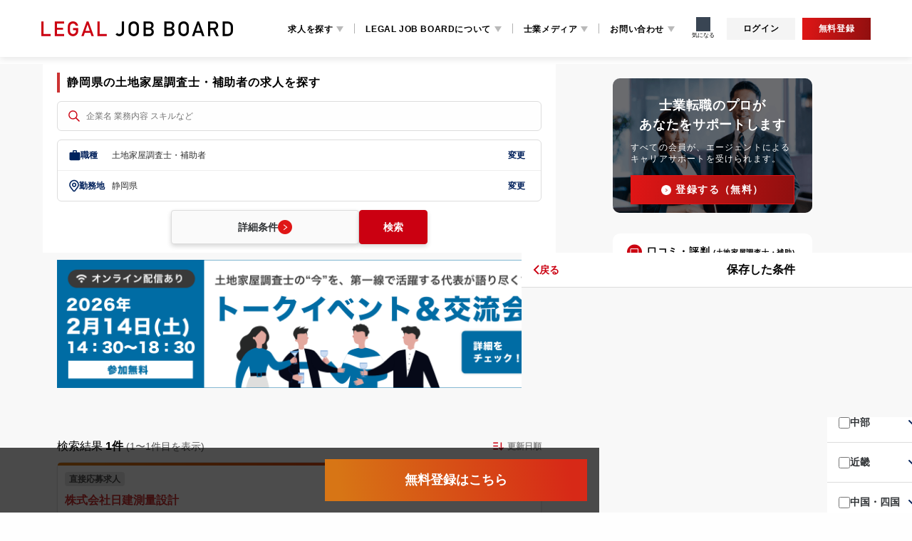

--- FILE ---
content_type: text/html; charset=utf-8
request_url: https://legal-job-board.com/land-house-investigator/job_offers/shizuoka
body_size: 87213
content:
<!DOCTYPE html><html lang="ja"><head><script>;
(function(p, l, o, w, i, n, g) {
  if (!p[i]) {
    p.GlobalSnowplowNamespace = p.GlobalSnowplowNamespace || [];
    p.GlobalSnowplowNamespace.push(i);
    p[i] = function() {
      (p[i].q = p[i].q || []).push(arguments)
    };
    p[i].q = p[i].q || [];
    n = l.createElement(o);
    g = l.getElementsByTagName(o)[0];
    n.async = 1;
    n.src = w;
    g.parentNode.insertBefore(n, g)
  }
}(window, document, "script",
  "//cdn.jsdelivr.net/npm/@snowplow/javascript-tracker@4.5.0/dist/sp.min.js",
  "snowplow"));</script><script>snowplow('newTracker', 'sp', "https://polaris.willcoplatform.com", {
  appId: 'ljb',
  appVersion: '1.0.0',
  discoverRootDomain: true,
  cookieSameSite: 'Lax',
  contexts: {
    webPage: true
  }
});

snowplow('enableActivityTracking', {
  minimumVisitLength: 8,
  heartbeatDelay: 10
});
snowplow('trackPageView');</script><script>(function (w, d, s, l, i) {
  w[l] = w[l] || []
  w[l].push({ 'gtm.start': new Date().getTime(), event: 'gtm.js' })
  var f = d.getElementsByTagName(s)[0],
    j = d.createElement(s),
    dl = l != 'dataLayer' ? '&l=' + l : ''
  j.async = true
  j.src = 'https://www.googletagmanager.com/gtm.js?id=' + i + dl
  f.parentNode.insertBefore(j, f)
})(window, document, 'script', 'dataLayer', "GTM-NP66LRN")</script><script>(function(i,s,o,g,r,a,m){i['GoogleAnalyticsObject']=r;i[r]=i[r]||function(){
(i[r].q=i[r].q||[]).push(arguments)},i[r].l=1*new Date();a=s.createElement(o),
m=s.getElementsByTagName(o)[0];a.async=1;a.src=g;m.parentNode.insertBefore(a,m)
})(window,document,'script','https://www.google-analytics.com/analytics.js','ga');

ga('create', 'UA-81878204-1', 'auto');
ga('send', 'pageview');</script><meta content="_Ffj2lVs_PhRz8TmniljbsuUqotBvK01gXLpzYG7KIE" name="google-site-verification" /><script async="true" src="//dynamic.criteo.com/js/ld/ld.js?a=90118" type="text/javascript"></script><meta content="telephone=no" name="format-detection" /><meta content="IE=edge" http-equiv="X-UA-Compatible" /><meta content="SKYPE_TOOLBAR_PARSER_COMPATIBLE" name="SKYPE_TOOLBAR" /><meta name="csrf-param" content="authenticity_token" />
<meta name="csrf-token" content="jDI3Jau1Kme3swxZHUexgRiOf1Dy37m750ye1fQMDFt9hJDjQUYajYOFv9Vf5tVU4yMRF2gjvDFQjys9lZMkGg" /><meta charset="utf-8">
<title>土地家屋調査士・補助者の求人･転職情報 - 静岡県 | リーガルジョブボード</title>
<link rel="shortcut icon" type="image/vnd.microsoft.icon" href="https://legal-job-board.com/assets/module/favicon-c9419a1a466eb07d7c522f00c1e4280cc8d3c8cf19df0196c0a19beb84a5abc9.ico">
<link rel="shortcut icon" type="image/gif" href="https://legal-job-board.com/assets/module/favicon-c9419a1a466eb07d7c522f00c1e4280cc8d3c8cf19df0196c0a19beb84a5abc9.gif">
<meta name="description" content="静岡県の土地家屋調査士・補助者の求人1件を掲載。土地家屋調査士・補助者業界に特化した転職サイトだから未経験〜高収入ハイクラス求人まで豊富。事務所の雰囲気がわかる動画も多数。土地家屋調査士・補助者業界に精通したプロによる書類添削や面接対策を無料で実施。登録者限定のシークレット求人も。">
<meta name="keywords" content="土地家屋調査士,求人,転職,募集,就職">
<meta property="og:title" content="士業最大級の求人・転職サイト｜リーガルジョブボード">
<meta property="og:description" content="静岡県の土地家屋調査士・補助者の求人1件を掲載。土地家屋調査士・補助者業界に特化した転職サイトだから未経験〜高収入ハイクラス求人まで豊富。事務所の雰囲気がわかる動画も多数。土地家屋調査士・補助者業界に精通したプロによる書類添削や面接対策を無料で実施。登録者限定のシークレット求人も。">
<meta property="og:locale" content="ja_JP">
<meta property="og:type" content="website">
<meta property="og:url" content="https://legal-job-board.com/land-house-investigator/job_offers/shizuoka">
<meta property="og:image" content="https://legal-job-board.com/assets/common/ogp-eef8c3881fed5efe172642da9f0b2a24e29552c865e930ebe7050f02196b15a8.png">
<meta name="viewport" content="width=device-width,initial-scale=1.0,user-scalable=no"><link crossorigin="anonymous" href="https://cdnjs.cloudflare.com/ajax/libs/Swiper/4.5.1/css/swiper.min.css" integrity="sha256-DBYdrj7BxKM3slMeqBVWX2otx7x4eqoHRJCsSDJ0Nxw=" rel="stylesheet" /><script crossorigin="anonymous" integrity="sha512-bnIvzh6FU75ZKxp0GXLH9bewza/OIw6dLVh9ICg0gogclmYGguQJWl8U30WpbsGTqbIiAwxTsbe76DErLq5EDQ==" src="https://cdnjs.cloudflare.com/ajax/libs/jquery/3.4.1/jquery.min.js"></script><script crossorigin="anonymous" integrity="sha256-+2SfyuYhd9/mPmcIHdzrgwtc4fBaQYTpu7fYesS49OU=" src="https://cdnjs.cloudflare.com/ajax/libs/lazysizes/5.2.2/lazysizes.min.js"></script><script crossorigin="anonymous" integrity="sha512-FQ0MgvxcxFX4MSh8AWiQT+McTjZkTVrzEdi4Gv5j5/VhGRvO3HNoH/ZO4ruhZTKVXvZippdjoeXk+7bns6jfTQ==" src="https://cdnjs.cloudflare.com/ajax/libs/lazysizes/5.2.2/plugins/unveilhooks/ls.unveilhooks.min.js"></script><script crossorigin="anonymous" integrity="sha512-AFwxAkWdvxRd9qhYYp1qbeRZj6/iTNmJ2GFwcxsMOzwwTaRwz2a/2TX225Ebcj3whXte1WGQb38cXE5j7ZQw3g==" src="https://cdnjs.cloudflare.com/ajax/libs/jquery/2.1.4/jquery.min.js"></script><script crossorigin="anonymous" integrity="sha512-2ImtlRlf2VVmiGZsjm9bEyhjGW4dU7B6TNwh/hx/iSByxNENtj3WVE6o/9Lj4TJeVXPi4bnOIMXFIJJAeufa0A==" src="https://cdnjs.cloudflare.com/ajax/libs/select2/4.0.13/js/select2.min.js"></script><link href="https://cdnjs.cloudflare.com/ajax/libs/font-awesome/4.7.0/css/font-awesome.min.css" rel="stylesheet" /><link rel="stylesheet" href="https://legal-job-board.com/assets/application-e2529a5c96c8bcb69376a0c6e529cbdb84082d5d7fb279430166a6bdbaed206e.css" media="all" /><script src="https://legal-job-board.com/assets/application-92c1d78caf2372689e2166ab3e1ded38e60082bbf1b54426639636e6beba6263.js"></script></head><body data-turbo="false"><noscript><iframe height="0" src="https://www.googletagmanager.com/ns.html?id=GTM-NP66LRN" style="display:none;visibility:hidden" width="0"></iframe></noscript><header class="header"><div class="header__container"><div class="header-logo"><a class="header-logo__link" href="/"><img alt="法律系専門職の求人サイト｜LEGAL JOB BOARD（リーガルジョブボード）" src="https://legal-job-board.com/assets/common/logo_header-0dc6ec8ff3f76a7f7d058751d8dc3e9aefc03b3dbbb6ea63ea1f964ba29e1049.png" /></a></div><div class="header-content"><div class="header-btn"><a class="header-btn__link" href="/users/sign_in">ログイン</a><a class="header-btn__link header-btn__link--red" href="/users/step_form/sign_up">無料登録</a></div><nav class="header-nav"><ul class="header-nav__list"><li class="header-nav__list-item"><a class="header-nav__link js-trigger" href="#">求人を探す</a><div class="header-nav__sub search__wrapper js-target"><div class="search"><div class="search__inner"><ul class="search__list"><li class="search__item js-search-trigger"><span class="search__link"><span class="lawyer">弁護士・司法修習生</span></span><ul class="search__sub-list js-target"><li class="search__sub-item"><a class="search__sub-link" href="/lawyer"><span class="txt">弁護士</span></a></li><li class="search__sub-item"><a class="search__sub-link" href="/legal-apprentice"><span class="txt">司法修習生</span></a></li><li class="search__sub-item"><a class="search__sub-link" href="/lawyer/job_offers/in-house"><span class="txt">インハウスローヤー<br />（企業内弁護士）</span></a></li><li class="search__sub-item"><a class="search__sub-link" href="/paralegal"><span class="txt">パラリーガル</span></a></li></ul></li><li class="search__item js-search-trigger"><span class="search__link"><span class="lawyer">法務</span></span><ul class="search__sub-list js-target"><li class="search__sub-item"><a class="search__sub-link" href="/legal-officer"><span class="txt">法務</span></a></li><li class="search__sub-item"><a class="search__sub-link" href="/lawyer/job_offers/in-house"><span class="txt">インハウスローヤー<br />（企業内弁護士）</span></a></li><li class="search__sub-item"><a class="search__sub-link" href="/law-student"><span class="txt">法科大学院生</span></a></li></ul></li><li class="search__item js-search-trigger"><span class="search__link"><span class="scrivener">司法書士・補助者</span></span><ul class="search__sub-list js-target"><li class="search__sub-item"><a class="search__sub-link" href="/judicial"><span class="txt">司法書士</span></a></li><li class="search__sub-item"><a class="search__sub-link" href="/judicial-assistant"><span class="txt">司法書士補助者</span></a></li></ul></li><li class="search__item js-search-trigger"><span class="search__link"><span class="attorney">弁理士・特許・知財</span></span><ul class="search__sub-list js-target"><li class="search__sub-item"><a class="search__sub-link" href="/patent"><span class="txt">弁理士</span></a></li><li class="search__sub-item"><a class="search__sub-link" href="/patent-engineer"><span class="txt">特許技術者</span></a></li><li class="search__sub-item"><a class="search__sub-link" href="/patent-ip-work"><span class="txt">特許事務</span></a></li><li class="search__sub-item"><a class="search__sub-link" href="/intellectual-property"><span class="txt">知財部</span></a></li><li class="search__sub-item"><a class="search__sub-link" href="/patent-translation"><span class="txt">特許翻訳</span></a></li><li class="search__sub-item"><a class="search__sub-link" href="/patent-investigation"><span class="txt">特許調査</span></a></li></ul></li><li class="search__item js-search-trigger"><span class="search__link"><span class="house">調査士・測量士</span></span><ul class="search__sub-list js-target"><li class="search__sub-item"><a class="search__sub-link" href="/land-house-investigator"><span class="txt">土地家屋調査士</span></a></li><li class="search__sub-item"><a class="search__sub-link" href="/land-house-investigator/job_offers?q%5Bwanted_job_types_job_type_eq%5D=29"><span class="txt">調査士補助者</span></a></li><li class="search__sub-item"><a class="search__sub-link" href="/surveyor"><span class="txt">測量士</span></a></li><li class="search__sub-item"><a class="search__sub-link" href="/surveyor/job_offers?q%5Bwanted_job_types_job_type_eq%5D=30"><span class="txt">測量士補・測量助手</span></a></li></ul></li><li class="search__item js-search-trigger"><span class="search__link"><span class="legal">その他士業</span></span><ul class="search__sub-list js-target"><li class="search__sub-item"><a class="search__sub-link" href="/social-insurance"><span class="txt">社会保険労務士</span></a></li><li class="search__sub-item"><a class="search__sub-link" href="/appraiser"><span class="txt">不動産鑑定士</span></a></li></ul></li></ul></div></div></div></li><li class="header-nav__list-item"><a class="header-nav__link js-trigger" href="#">LEGAL JOB BOARDについて</a><div class="header-nav__sub js-target"><ul class="header-nav__sub-list header-nav__sub-list--auto"><li class="header-nav__sub-item"><a class="header-nav__sub-link" href="/system"><span>当サイトの仕組み</span></a></li><li class="header-nav__sub-item"><a class="header-nav__sub-link" href="/agents"><span>エージェント一覧</span></a></li><li class="header-nav__sub-item"><a class="header-nav__sub-link" href="/faq"><span>よくあるご質問</span></a></li><li class="header-nav__sub-item"><a class="header-nav__sub-link" href="/companies/lp"><span>求人を掲載したい方</span></a></li><li class="header-nav__sub-item"><a class="header-nav__sub-link" href="/users_voice"><span>利用者からの声</span></a></li></ul></div></li><li class="header-nav__list-item"><a class="header-nav__link js-trigger" href="#">士業メディア</a><div class="header-nav__sub js-target"><ul class="header-nav__sub-list header-nav__sub-list--auto"><li class="header-nav__sub-item"><a class="header-nav__sub-link" href="https://legal-job-board.com/media/lawyer/"><span>弁護士・司法修習生</span></a></li><li class="header-nav__sub-item"><a class="header-nav__sub-link" href="https://legal-job-board.com/media/judicial/"><span>司法書士</span></a></li><li class="header-nav__sub-item"><a class="header-nav__sub-link" href="https://legal-job-board.com/media/patent/"><span>弁理士</span></a></li><li class="header-nav__sub-item"><a class="header-nav__sub-link" href="https://legal-job-board.com/media/patent-ip-work/"><span>特許事務</span></a></li><li class="header-nav__sub-item"><a class="header-nav__sub-link" href="https://legal-job-board.com/media/land-house-investigator/"><span>土地家屋調査士</span></a></li></ul></div></li><li class="header-nav__list-item"><a class="header-nav__link js-trigger" href="#">お問い合わせ</a><div class="header-nav__sub js-target"><ul class="header-contact"><li class="header-contact__item header-contact__item--bg"><a class="header-contact__link" href="/contact"><span class="mail">メールでお問い合わせ</span></a></li><li class="header-contact__item"><a class="header-contact__link" href="/contact"><span>お問い合わせページへ</span></a></li><li class="header-contact__item header-contact__item--bg"><a class="header-contact__link" href="tel:0367748902"><span class="tel">お電話でお問い合わせ</span></a></li><li class="header-contact__item"><a class="header-contact__link" href="tel:0367748902"><span class="large">03-6774-8902</span></a><p class="header-contact__txt">(平日 10:00〜19:00)</p></li><li class="header-contact__item header-contact__item--close pc-hide"><div class="header-btn header-btn--close"><span class="header-btn__link js-close"><span>×</span>閉じる</span></div></li></ul></div></li></ul></nav><div class="header-drawer-nav"><ul class="header-drawer-nav__list"><li class="header-drawer-nav__list-item my-menu js-trigger"><div class="header-drawer-nav__list-item-button level-01"><div class="header-drawer-nav__list-item-label"><img alt="" src="https://legal-job-board.com/assets/icon/icon_bag-897c3d01a3f41deb6a23e2a6c1817f62dccbb2e93a5b548b32936c0f0998eb26.svg" />求人を探す</div></div><div class="header-drawer-nav__list-item-level-02 js-target"><ul class="header-drawer-nav__sub-list"><li class="header-drawer-nav__sub-list-item js-trigger"><div class="header-drawer-nav__sub-list-item-link toggle">弁護士・司法修習生</div><div class="header-drawer-nav__list-item-level-03 js-target"><ul class="header-drawer-nav__sub-list"><li class="header-drawer-nav__sub-list-item"><a class="header-drawer-nav__sub-list-item-link txt" href="/lawyer">弁護士</a></li><li class="header-drawer-nav__sub-list-item"><a class="header-drawer-nav__sub-list-item-link txt" href="/legal-apprentice">司法修習生</a></li><li class="header-drawer-nav__sub-list-item"><a class="header-drawer-nav__sub-list-item-link txt" href="/lawyer/job_offers/in-house">インハウスローヤー（企業内弁護士）</a></li><li class="header-drawer-nav__sub-list-item"><a class="header-drawer-nav__sub-list-item-link txt" href="/paralegal">パラリーガル</a></li></ul></div></li><li class="header-drawer-nav__sub-list-item js-trigger"><div class="header-drawer-nav__sub-list-item-link toggle">法務</div><div class="header-drawer-nav__list-item-level-03 js-target"><ul class="header-drawer-nav__sub-list"><li class="header-drawer-nav__sub-list-item"><a class="header-drawer-nav__sub-list-item-link txt" href="/legal-officer">法務</a></li><li class="header-drawer-nav__sub-list-item"><a class="header-drawer-nav__sub-list-item-link txt" href="/lawyer/job_offers/in-house">インハウスローヤー（企業内弁護士）</a></li><li class="header-drawer-nav__sub-list-item"><a class="header-drawer-nav__sub-list-item-link txt" href="/law-student">法科大学院生</a></li></ul></div></li><li class="header-drawer-nav__sub-list-item js-trigger"><div class="header-drawer-nav__sub-list-item-link toggle">司法書士・補助者</div><div class="header-drawer-nav__list-item-level-03 js-target"><ul class="header-drawer-nav__sub-list"><li class="header-drawer-nav__sub-list-item"><a class="header-drawer-nav__sub-list-item-link txt" href="/judicial">司法書士</a></li><li class="header-drawer-nav__sub-list-item"><a class="header-drawer-nav__sub-list-item-link txt" href="/judicial-assistant">司法書士補助者</a></li></ul></div></li><li class="header-drawer-nav__sub-list-item js-trigger"><div class="header-drawer-nav__sub-list-item-link toggle">弁理士・特許・知財</div><div class="header-drawer-nav__list-item-level-03 js-target"><ul class="header-drawer-nav__sub-list"><li class="header-drawer-nav__sub-list-item"><a class="header-drawer-nav__sub-list-item-link txt" href="/patent">弁理士</a></li><li class="header-drawer-nav__sub-list-item"><a class="header-drawer-nav__sub-list-item-link txt" href="/patent-engineer">特許技術者</a></li><li class="header-drawer-nav__sub-list-item"><a class="header-drawer-nav__sub-list-item-link txt" href="/patent-ip-work">特許事務所</a></li><li class="header-drawer-nav__sub-list-item"><a class="header-drawer-nav__sub-list-item-link txt" href="/intellectual-property">知財部</a></li><li class="header-drawer-nav__sub-list-item"><a class="header-drawer-nav__sub-list-item-link txt" href="/patent-translation">特許翻訳</a></li><li class="header-drawer-nav__sub-list-item"><a class="header-drawer-nav__sub-list-item-link txt" href="/patent-investigation">特許調査</a></li></ul></div></li><li class="header-drawer-nav__sub-list-item js-trigger"><div class="header-drawer-nav__sub-list-item-link toggle">調査士・測量士</div><div class="header-drawer-nav__list-item-level-03 js-target"><ul class="header-drawer-nav__sub-list"><li class="header-drawer-nav__sub-list-item"><a class="header-drawer-nav__sub-list-item-link txt" href="/land-house-investigator">土地家屋調査士</a></li><li class="header-drawer-nav__sub-list-item"><a class="header-drawer-nav__sub-list-item-link txt" href="/land-house-investigator/job_offers?q%5Bwanted_job_types_job_type_eq%5D=29">調査士補助者</a></li><li class="header-drawer-nav__sub-list-item"><a class="header-drawer-nav__sub-list-item-link txt" href="/surveyor">測量士</a></li><li class="header-drawer-nav__sub-list-item"><a class="header-drawer-nav__sub-list-item-link txt" href="/surveyor?q%5Bwanted_job_types_job_type_eq%5D=30">測量士補・測量補助</a></li></ul></div></li><li class="header-drawer-nav__sub-list-item js-trigger"><div class="header-drawer-nav__sub-list-item-link toggle border-b-none">その他士業</div><div class="header-drawer-nav__list-item-level-03 js-target"><ul class="header-drawer-nav__sub-list"><li class="header-drawer-nav__sub-list-item"><a class="header-drawer-nav__sub-list-item-link txt" href="/social-insurance">社会保険労務士</a></li><li class="header-drawer-nav__sub-list-item"><a class="header-drawer-nav__sub-list-item-link txt border-b-none" href="/appraiser">不動産鑑定士</a></li></ul></div></li></ul></div></li><li class="header-drawer-nav__list-item my-menu js-trigger"><div class="header-drawer-nav__list-item-button level-01"><div class="header-drawer-nav__list-item-label"><img alt="" src="https://legal-job-board.com/assets/icon/icon_question_circle_dot-192a73b5614dd628fee7b38c010e3f86d6f9fd7e40ae75239ed3f1a80880f1d4.svg" />LEGAL JOB BOARDについて</div></div><div class="header-drawer-nav__list-item-level-02 js-target"><ul class="header-drawer-nav__sub-list"><li class="header-drawer-nav__sub-list-item"><a class="header-drawer-nav__sub-list-item-link txt " href="/system">当サイトの仕組み</a></li><li class="header-drawer-nav__sub-list-item"><a class="header-drawer-nav__sub-list-item-link txt " href="/agents">エージェント一覧</a></li><li class="header-drawer-nav__sub-list-item"><a class="header-drawer-nav__sub-list-item-link txt " href="/faq">よくあるご質問</a></li><li class="header-drawer-nav__sub-list-item"><a class="header-drawer-nav__sub-list-item-link txt " href="/companies/lp">求人を掲載したい方</a></li><li class="header-drawer-nav__sub-list-item"><a class="header-drawer-nav__sub-list-item-link txt border-b-none" href="/users_voice">利用者からの声</a></li></ul></div></li><li class="header-drawer-nav__list-item my-menu js-trigger"><div class="header-drawer-nav__list-item-button level-01"><div class="header-drawer-nav__list-item-label"><img alt="" src="https://legal-job-board.com/assets/icon/icon_book_outline-f5b32200a02de8dff021feda65d69eed50a9245d2f23128cf5b217cc808c8451.svg" />士業メディア</div></div><div class="header-drawer-nav__list-item-level-02 js-target"><ul class="header-drawer-nav__sub-list"><li class="header-drawer-nav__sub-list-item"><a class="header-drawer-nav__sub-list-item-link txt " href="https://legal-job-board.com/media/lawyer/">弁護士・司法修習生</a></li><li class="header-drawer-nav__sub-list-item"><a class="header-drawer-nav__sub-list-item-link txt " href="https://legal-job-board.com/media/judicial/">司法書士</a></li><li class="header-drawer-nav__sub-list-item"><a class="header-drawer-nav__sub-list-item-link txt " href="https://legal-job-board.com/media/patent/">弁理士</a></li><li class="header-drawer-nav__sub-list-item"><a class="header-drawer-nav__sub-list-item-link txt " href="https://legal-job-board.com/media/patent-ip-work/">特許事務</a></li><li class="header-drawer-nav__sub-list-item"><a class="header-drawer-nav__sub-list-item-link txt border-b-none" href="https://legal-job-board.com/media/land-house-investigator/">土地家屋調査士</a></li></ul></div></li></ul><div class="header-drawer-nav__contact"><div class="header-drawer-nav__contact-title">お問い合わせはこちら</div><div class="header-drawer-nav__contact-btn"><a href="/contact"><button><img alt="" src="https://legal-job-board.com/assets/icon/icon_mail_send-bd00e724e6ce8aa47037e37e15f6fd44b5875aa269ffb122abe5a5becf39be6e.svg" /><span>メールでお問い合わせする</span></button></a><a href="/contact"><button><img alt="" src="https://legal-job-board.com/assets/icon/icon_phone_outline-0ff60dfdbab231b74a8706a4708fce80467c854f9166c5ce5ed549e848d5fca3.svg" /><span>お電話でお問い合わせする</span></button></a></div><div class="header-drawer-nav__contact-info"><div class="header-drawer-nav__contact-tel">03-6774-8902</div><div class="header-drawer-nav__contact-business-hours"><div class="header-drawer-nav__contact-business-hours-label">営業時間</div><div class="header-drawer-nav__contact-business-hours">平日 10:00  〜  19:00</div></div></div></div></div></div><div class="header__icon-btn-wrapper"><div id="bookmark_counter"><a class="header-icon-btn bookmark" href="/bookmarks"><div class="header-icon-btn__img icon-bookmark"></div><div class="header-icon-btn__txt">気になる</div></a></div></div><div class="header-btn header-btn--pc"><a class="header-btn__link" href="/users/sign_in">ログイン</a><a class="header-btn__link header-btn__link--red" href="/users/step_form/sign_up">無料登録</a></div><div class="header-sp-trigger"><span class="header-sp-trigger__txt js-spmenu-trigger"></span></div></div></header><div class="main-wrapper-job-offer" data-controller="job-offers--search-cond-menu-opener"><div class="grid-contents bg-gray js-main-section"><div class="job-offer-contents-wrapper" data-controller="job-card"><div class="job-offer-contents" id="job_search"><div id="flash-messages"><!-- flashメソッド -->
</div><h1 class="title-dot"><span class="title-dot__item">静岡県の土地家屋調査士・補助者の求人を探す</span></h1><form class="list-search-form list-mgt" id="job_offer_search" action="/land-house-investigator/job_offers" accept-charset="UTF-8" method="get"><div class="section-box"><div class="input-free-word"><input type="text" name="q[free_word]" id="q_free_word" placeholder="企業名 業務内容 スキルなど" /><img class="icon" alt="フリーワード" src="https://legal-job-board.com/assets/icon/icon_search-ba5a155f39b76805c884ed639bc0a453aa80d7afe0c4fbabda51a1793ad766fc.svg" /></div><div class="filter-box"><div class="filter-row" data-action="click-&gt;modal-opener#click" data-controller="modal-opener" data-modalid="job-navi-modal"><div class="icon-label"><img class="icon" alt="職種" src="https://legal-job-board.com/assets/icon/icon_briefcase-a1eff9d8d9104c00d6a233ffc3754bfcde5a9a4f6f9f83bf73df3fc9f3bb8724.svg" /><span>職種</span></div><div class="filter-text" id="search-form-job-type-display">土地家屋調査士・補助者</div><div class="action-right"><span class="change-button">変更</span></div></div><div class="filter-row" data-action="click-&gt;job-offers--search-cond-menu-opener#open" data-menu-open-type="direct" data-target-menu="work-location-menu"><div class="icon-label"><img class="icon" alt="勤務地" src="https://legal-job-board.com/assets/icon/icon_work_place-98deea843ce8302d98aefd87765b905e9ea329ef32d544624fd0df4262f82c75.svg" /><span>勤務地</span></div><div class="filter-text" id="search-form-prefecture-display">静岡県</div><div class="action-right"><span class="change-button">変更</span></div></div></div><div class="button-box"><button class="type-filter-search-button" data-action="click-&gt;job-offers--search-cond-menu-opener#open" type="button">詳細条件<img class="icon" alt="詳細条件" src="https://legal-job-board.com/assets/icon/icon_arrow_r_02-b29e4d3a9777ce551f037151d6a3c15a4f9abb708f94c7f88945d88daf1ba4b0.png" /></button><button name="button" type="submit" class="type-search-button">検索</button></div></div><div class="search-condition-menu" data-controller="job-offers--search-condition-display" data-job-offers--search-condition-display-count-url-value="/land-house-investigator/job_offers/count" data-menu-type="search-condition-top-menu"><div class="search-condition-menu-inner"><div class="search-condition-menu__header"><button class="close-button" data-action="click-&gt;job-offers--search-cond-menu-opener#back" type="button"><img class="icon" alt="戻る" width="9" height="12" src="https://legal-job-board.com/assets/icon/icon_arrow_fat-8cd8b6d8dc28e394b0e435256bd276215c315b441546f282261417a02bc820cc.svg" /><span data-target-menu="work-location-menu">戻る</span></button><div class="title">土地家屋調査士・補助者の詳細条件</div></div><div class="search-condition-menu__container type-search-condition-top"><div class="inner"><ul class="search-condition-list"><li data-select-item="true"><div class="icon-label"><img class="icon" alt="職種" width="20" height="20" src="https://legal-job-board.com/assets/icon/icon_bag-897c3d01a3f41deb6a23e2a6c1817f62dccbb2e93a5b548b32936c0f0998eb26.svg" /><span>職種</span></div><div class="filter-text"><select data-job-to-cat="{}" name="q[wanted_job_types_job_type_eq]" id="q_wanted_job_types_job_type_eq"><option value="">指定しない</option>
<option value="9">土地家屋調査士</option>
<option value="29">土地家屋調査士補助</option></select></div><div class="action-right"><span class="change-button">変更</span></div></li><li class="sub-menu" data-action="click-&gt;job-offers--search-cond-menu-opener#open" data-target-menu="work-location-menu"><div class="icon-label"><img class="icon" alt="勤務地" width="20" height="20" src="https://legal-job-board.com/assets/icon/icon_work_place-98deea843ce8302d98aefd87765b905e9ea329ef32d544624fd0df4262f82c75.svg" /><span>勤務地</span></div><div class="filter-text" data-job-offers--search-condition-display-target="prefectureDisplay">静岡県</div><div class="action-right"><span class="change-button">変更</span></div></li><li class="sub-menu" data-action="click-&gt;job-offers--search-cond-menu-opener#open" data-target-menu="business-activities-menu"><div class="icon-label"><img class="icon" alt="業務内容" width="20" height="20" src="https://legal-job-board.com/assets/icon/icon_book_outline-f5b32200a02de8dff021feda65d69eed50a9245d2f23128cf5b217cc808c8451.svg" /><span>業務内容</span></div><div class="filter-text" data-job-offers--search-condition-display-target="contentTagDisplay">指定しない</div><div class="action-right"><span class="change-button">変更</span></div></li><li class="sub-menu" data-action="click-&gt;job-offers--search-cond-menu-opener#open" data-target-menu="attention-detail-menu"><div class="icon-label"><img class="icon" alt="こだわり条件" width="20" height="20" src="https://legal-job-board.com/assets/icon/icon_fire_outline-d88e935d9ae54756da3762ff38809c1a1e2a1f743ee7feeab831f03b72415125.svg" /><span>こだわり条件</span></div><div class="filter-text" data-job-offers--search-condition-display-target="propertyTagDisplay">指定しない</div><div class="action-right"><span class="change-button">変更</span></div></li><li data-select-item="true"><div class="icon-label"><img class="icon" alt="施設形態" width="20" height="20" src="https://legal-job-board.com/assets/icon/icon_building-b8e82a9863f9be2f88fe1844b0509d214d058228764505516132d247d540e910.svg" /><span>施設形態</span></div><div class="filter-text"><select name="q[company_types_id_in]" id="q_company_types_id_in"><option value="">指定しない</option>
<option value="15">土地家屋調査士事務所</option>
<option value="16">土地家屋調査士法人</option>
<option value="17">測量事務所</option>
<option value="20">一般企業</option></select></div><div class="action-right"><span class="change-button">変更</span></div></li><li class="job-type" data-select-item="true"><div class="icon-label job-type"><img class="icon" alt="求人種別" width="20" height="20" src="https://legal-job-board.com/assets/icon/icon_memo_outline-2559d29c6320b291b5c229a796c0fe475537e9ca9d2746a3bc093d1275d207fe.svg" /><span>求人種別</span></div><div class="filter-text"><select class="search-form" name="q[type_id_in]" id="q_type_id_in"><option value="">全ての求人</option>
<option value="1,">直接応募求人のみ</option>
<option value="2,4">エージェント求人のみ</option></select></div><div class="action-right"><span class="change-button">変更</span></div></li></ul></div></div></div></div><div class="search-condition-menu" data-menu-type="work-location-menu"><div class="search-condition-menu-inner"><div class="search-condition-menu__header"><button class="close-button" data-action="click-&gt;job-offers--search-cond-menu-opener#back" type="button"><img class="icon" alt="戻る" width="9" height="12" src="https://legal-job-board.com/assets/icon/icon_arrow_fat-8cd8b6d8dc28e394b0e435256bd276215c315b441546f282261417a02bc820cc.svg" /><span>戻る</span></button><div class="title">勤務地</div></div><div class="search-condition-menu__container" data-menu-type="work-location"><div class="inner type-work-location"><ul class="search-condition-list"><li class="js-trigger"><div class="work-location-area work-location-area"><label class="area-label txt"><input class="check-box-input txt" data-area-name="北海道・東北" type="checkbox" value="北海道・東北" />北海道・東北</label><div class="selected-label-area"><span class="label-icon">選択中</span></div><img class="icon" alt="" width="14" height="9" src="https://legal-job-board.com/assets/icon/icon_arrow_fat-8cd8b6d8dc28e394b0e435256bd276215c315b441546f282261417a02bc820cc.svg" /></div><div class="work-location-pref js-target"><ul><li class="txt"><label class="check-box txt"><input class="check-box-input txt" type="checkbox" value="1" name="q[work_places_prefecture_in][]" id="q_work_places_prefecture_in_1" /><span class="checkbox-label txt">北海道</span></label></li><li class="txt"><label class="check-box txt"><input class="check-box-input txt" type="checkbox" value="2" name="q[work_places_prefecture_in][]" id="q_work_places_prefecture_in_2" /><span class="checkbox-label txt">青森県</span></label></li><li class="txt"><label class="check-box txt"><input class="check-box-input txt" type="checkbox" value="3" name="q[work_places_prefecture_in][]" id="q_work_places_prefecture_in_3" /><span class="checkbox-label txt">岩手県</span></label></li><li class="txt"><label class="check-box txt"><input class="check-box-input txt" type="checkbox" value="4" name="q[work_places_prefecture_in][]" id="q_work_places_prefecture_in_4" /><span class="checkbox-label txt">宮城県</span></label></li><li class="txt"><label class="check-box txt"><input class="check-box-input txt" type="checkbox" value="5" name="q[work_places_prefecture_in][]" id="q_work_places_prefecture_in_5" /><span class="checkbox-label txt">秋田県</span></label></li><li class="txt"><label class="check-box txt"><input class="check-box-input txt" type="checkbox" value="6" name="q[work_places_prefecture_in][]" id="q_work_places_prefecture_in_6" /><span class="checkbox-label txt">山形県</span></label></li><li class="txt"><label class="check-box txt"><input class="check-box-input txt" type="checkbox" value="7" name="q[work_places_prefecture_in][]" id="q_work_places_prefecture_in_7" /><span class="checkbox-label txt">福島県</span></label></li></ul></div></li><li class="js-trigger"><div class="work-location-area work-location-area"><label class="area-label txt"><input class="check-box-input txt" data-area-name="関東" type="checkbox" value="関東" />関東</label><div class="selected-label-area"><span class="label-icon">選択中</span></div><img class="icon" alt="" width="14" height="9" src="https://legal-job-board.com/assets/icon/icon_arrow_fat-8cd8b6d8dc28e394b0e435256bd276215c315b441546f282261417a02bc820cc.svg" /></div><div class="work-location-pref js-target"><ul><li class="txt"><label class="check-box txt"><input class="check-box-input txt" type="checkbox" value="13" name="q[work_places_prefecture_in][]" id="q_work_places_prefecture_in_13" /><span class="checkbox-label txt">東京都</span></label></li><li class="txt"><label class="check-box txt"><input class="check-box-input txt" type="checkbox" value="14" name="q[work_places_prefecture_in][]" id="q_work_places_prefecture_in_14" /><span class="checkbox-label txt">神奈川県</span></label></li><li class="txt"><label class="check-box txt"><input class="check-box-input txt" type="checkbox" value="11" name="q[work_places_prefecture_in][]" id="q_work_places_prefecture_in_11" /><span class="checkbox-label txt">埼玉県</span></label></li><li class="txt"><label class="check-box txt"><input class="check-box-input txt" type="checkbox" value="12" name="q[work_places_prefecture_in][]" id="q_work_places_prefecture_in_12" /><span class="checkbox-label txt">千葉県</span></label></li><li class="txt"><label class="check-box txt"><input class="check-box-input txt" type="checkbox" value="8" name="q[work_places_prefecture_in][]" id="q_work_places_prefecture_in_8" /><span class="checkbox-label txt">茨城県</span></label></li><li class="txt"><label class="check-box txt"><input class="check-box-input txt" type="checkbox" value="9" name="q[work_places_prefecture_in][]" id="q_work_places_prefecture_in_9" /><span class="checkbox-label txt">栃木県</span></label></li><li class="txt"><label class="check-box txt"><input class="check-box-input txt" type="checkbox" value="10" name="q[work_places_prefecture_in][]" id="q_work_places_prefecture_in_10" /><span class="checkbox-label txt">群馬県</span></label></li></ul></div></li><li class="js-trigger"><div class="work-location-area work-location-area"><label class="area-label txt"><input class="check-box-input txt" data-area-name="中部" type="checkbox" value="中部" />中部</label><div class="selected-label-area"><span class="label-icon">選択中</span></div><img class="icon" alt="" width="14" height="9" src="https://legal-job-board.com/assets/icon/icon_arrow_fat-8cd8b6d8dc28e394b0e435256bd276215c315b441546f282261417a02bc820cc.svg" /></div><div class="work-location-pref js-target"><ul><li class="txt"><label class="check-box txt"><input class="check-box-input txt" type="checkbox" value="23" name="q[work_places_prefecture_in][]" id="q_work_places_prefecture_in_23" /><span class="checkbox-label txt">愛知県</span></label></li><li class="txt"><label class="check-box txt"><input class="check-box-input txt" type="checkbox" value="21" name="q[work_places_prefecture_in][]" id="q_work_places_prefecture_in_21" /><span class="checkbox-label txt">岐阜県</span></label></li><li class="txt"><label class="check-box txt"><input class="check-box-input txt" type="checkbox" value="22" checked="checked" name="q[work_places_prefecture_in][]" id="q_work_places_prefecture_in_22" /><span class="checkbox-label txt">静岡県</span></label></li><li class="txt"><label class="check-box txt"><input class="check-box-input txt" type="checkbox" value="19" name="q[work_places_prefecture_in][]" id="q_work_places_prefecture_in_19" /><span class="checkbox-label txt">山梨県</span></label></li><li class="txt"><label class="check-box txt"><input class="check-box-input txt" type="checkbox" value="20" name="q[work_places_prefecture_in][]" id="q_work_places_prefecture_in_20" /><span class="checkbox-label txt">長野県</span></label></li><li class="txt"><label class="check-box txt"><input class="check-box-input txt" type="checkbox" value="15" name="q[work_places_prefecture_in][]" id="q_work_places_prefecture_in_15" /><span class="checkbox-label txt">新潟県</span></label></li><li class="txt"><label class="check-box txt"><input class="check-box-input txt" type="checkbox" value="16" name="q[work_places_prefecture_in][]" id="q_work_places_prefecture_in_16" /><span class="checkbox-label txt">富山県</span></label></li><li class="txt"><label class="check-box txt"><input class="check-box-input txt" type="checkbox" value="17" name="q[work_places_prefecture_in][]" id="q_work_places_prefecture_in_17" /><span class="checkbox-label txt">石川県</span></label></li><li class="txt"><label class="check-box txt"><input class="check-box-input txt" type="checkbox" value="18" name="q[work_places_prefecture_in][]" id="q_work_places_prefecture_in_18" /><span class="checkbox-label txt">福井県</span></label></li></ul></div></li><li class="js-trigger"><div class="work-location-area work-location-area"><label class="area-label txt"><input class="check-box-input txt" data-area-name="近畿" type="checkbox" value="近畿" />近畿</label><div class="selected-label-area"><span class="label-icon">選択中</span></div><img class="icon" alt="" width="14" height="9" src="https://legal-job-board.com/assets/icon/icon_arrow_fat-8cd8b6d8dc28e394b0e435256bd276215c315b441546f282261417a02bc820cc.svg" /></div><div class="work-location-pref js-target"><ul><li class="txt"><label class="check-box txt"><input class="check-box-input txt" type="checkbox" value="27" name="q[work_places_prefecture_in][]" id="q_work_places_prefecture_in_27" /><span class="checkbox-label txt">大阪府</span></label></li><li class="txt"><label class="check-box txt"><input class="check-box-input txt" type="checkbox" value="28" name="q[work_places_prefecture_in][]" id="q_work_places_prefecture_in_28" /><span class="checkbox-label txt">兵庫県</span></label></li><li class="txt"><label class="check-box txt"><input class="check-box-input txt" type="checkbox" value="26" name="q[work_places_prefecture_in][]" id="q_work_places_prefecture_in_26" /><span class="checkbox-label txt">京都府</span></label></li><li class="txt"><label class="check-box txt"><input class="check-box-input txt" type="checkbox" value="24" name="q[work_places_prefecture_in][]" id="q_work_places_prefecture_in_24" /><span class="checkbox-label txt">三重県</span></label></li><li class="txt"><label class="check-box txt"><input class="check-box-input txt" type="checkbox" value="25" name="q[work_places_prefecture_in][]" id="q_work_places_prefecture_in_25" /><span class="checkbox-label txt">滋賀県</span></label></li><li class="txt"><label class="check-box txt"><input class="check-box-input txt" type="checkbox" value="29" name="q[work_places_prefecture_in][]" id="q_work_places_prefecture_in_29" /><span class="checkbox-label txt">奈良県</span></label></li><li class="txt"><label class="check-box txt"><input class="check-box-input txt" type="checkbox" value="30" name="q[work_places_prefecture_in][]" id="q_work_places_prefecture_in_30" /><span class="checkbox-label txt">和歌山県</span></label></li></ul></div></li><li class="js-trigger"><div class="work-location-area work-location-area"><label class="area-label txt"><input class="check-box-input txt" data-area-name="中国・四国" type="checkbox" value="中国・四国" />中国・四国</label><div class="selected-label-area"><span class="label-icon">選択中</span></div><img class="icon" alt="" width="14" height="9" src="https://legal-job-board.com/assets/icon/icon_arrow_fat-8cd8b6d8dc28e394b0e435256bd276215c315b441546f282261417a02bc820cc.svg" /></div><div class="work-location-pref js-target"><ul><li class="txt"><label class="check-box txt"><input class="check-box-input txt" type="checkbox" value="34" name="q[work_places_prefecture_in][]" id="q_work_places_prefecture_in_34" /><span class="checkbox-label txt">広島県</span></label></li><li class="txt"><label class="check-box txt"><input class="check-box-input txt" type="checkbox" value="33" name="q[work_places_prefecture_in][]" id="q_work_places_prefecture_in_33" /><span class="checkbox-label txt">岡山県</span></label></li><li class="txt"><label class="check-box txt"><input class="check-box-input txt" type="checkbox" value="31" name="q[work_places_prefecture_in][]" id="q_work_places_prefecture_in_31" /><span class="checkbox-label txt">鳥取県</span></label></li><li class="txt"><label class="check-box txt"><input class="check-box-input txt" type="checkbox" value="32" name="q[work_places_prefecture_in][]" id="q_work_places_prefecture_in_32" /><span class="checkbox-label txt">島根県</span></label></li><li class="txt"><label class="check-box txt"><input class="check-box-input txt" type="checkbox" value="35" name="q[work_places_prefecture_in][]" id="q_work_places_prefecture_in_35" /><span class="checkbox-label txt">山口県</span></label></li><li class="txt"><label class="check-box txt"><input class="check-box-input txt" type="checkbox" value="36" name="q[work_places_prefecture_in][]" id="q_work_places_prefecture_in_36" /><span class="checkbox-label txt">徳島県</span></label></li><li class="txt"><label class="check-box txt"><input class="check-box-input txt" type="checkbox" value="37" name="q[work_places_prefecture_in][]" id="q_work_places_prefecture_in_37" /><span class="checkbox-label txt">香川県</span></label></li><li class="txt"><label class="check-box txt"><input class="check-box-input txt" type="checkbox" value="38" name="q[work_places_prefecture_in][]" id="q_work_places_prefecture_in_38" /><span class="checkbox-label txt">愛媛県</span></label></li><li class="txt"><label class="check-box txt"><input class="check-box-input txt" type="checkbox" value="39" name="q[work_places_prefecture_in][]" id="q_work_places_prefecture_in_39" /><span class="checkbox-label txt">高知県</span></label></li></ul></div></li><li class="js-trigger"><div class="work-location-area work-location-area no-border"><label class="area-label txt"><input class="check-box-input txt" data-area-name="九州・沖縄" type="checkbox" value="九州・沖縄" />九州・沖縄</label><div class="selected-label-area"><span class="label-icon">選択中</span></div><img class="icon" alt="" width="14" height="9" src="https://legal-job-board.com/assets/icon/icon_arrow_fat-8cd8b6d8dc28e394b0e435256bd276215c315b441546f282261417a02bc820cc.svg" /></div><div class="work-location-pref js-target"><ul><li class="txt"><label class="check-box txt"><input class="check-box-input txt" type="checkbox" value="40" name="q[work_places_prefecture_in][]" id="q_work_places_prefecture_in_40" /><span class="checkbox-label txt">福岡県</span></label></li><li class="txt"><label class="check-box txt"><input class="check-box-input txt" type="checkbox" value="41" name="q[work_places_prefecture_in][]" id="q_work_places_prefecture_in_41" /><span class="checkbox-label txt">佐賀県</span></label></li><li class="txt"><label class="check-box txt"><input class="check-box-input txt" type="checkbox" value="42" name="q[work_places_prefecture_in][]" id="q_work_places_prefecture_in_42" /><span class="checkbox-label txt">長崎県</span></label></li><li class="txt"><label class="check-box txt"><input class="check-box-input txt" type="checkbox" value="43" name="q[work_places_prefecture_in][]" id="q_work_places_prefecture_in_43" /><span class="checkbox-label txt">熊本県</span></label></li><li class="txt"><label class="check-box txt"><input class="check-box-input txt" type="checkbox" value="44" name="q[work_places_prefecture_in][]" id="q_work_places_prefecture_in_44" /><span class="checkbox-label txt">大分県</span></label></li><li class="txt"><label class="check-box txt"><input class="check-box-input txt" type="checkbox" value="45" name="q[work_places_prefecture_in][]" id="q_work_places_prefecture_in_45" /><span class="checkbox-label txt">宮崎県</span></label></li><li class="txt"><label class="check-box txt"><input class="check-box-input txt" type="checkbox" value="46" name="q[work_places_prefecture_in][]" id="q_work_places_prefecture_in_46" /><span class="checkbox-label txt">鹿児島県</span></label></li><li class="txt"><label class="check-box txt"><input class="check-box-input txt" type="checkbox" value="47" name="q[work_places_prefecture_in][]" id="q_work_places_prefecture_in_47" /><span class="checkbox-label txt">沖縄県</span></label></li></ul></div></li></ul></div></div><div class="job-search-submit-fixed-bar is-active"><div class="inner"><div class="job-offers">該当求人件数<br><span class="count" data-job-offers--search-condition-display-target="count">1</span>件</div><button class="search-button" data-action="click-&gt;job-offers--search-cond-menu-opener#back" type="button"><span>この条件を設定する</span></button></div></div></div></div><div class="search-condition-menu" data-menu-type="business-activities-menu"><div class="search-condition-menu-inner"><div class="search-condition-menu__header"><button class="close-button" data-action="click-&gt;job-offers--search-cond-menu-opener#back" type="button"><img class="icon" alt="戻る" width="9" height="12" src="https://legal-job-board.com/assets/icon/icon_arrow_fat-8cd8b6d8dc28e394b0e435256bd276215c315b441546f282261417a02bc820cc.svg" /><span>戻る</span></button><div class="title">業務内容</div></div><div class="search-condition-menu__container" data-menu-type="business-activities"><div class="inner type-business-activities" data-controller="job-offers--convert-option-to-checkbox"><input name="q[content_tags_in][]" type="hidden" value="" autocomplete="off" /><select class="hide" multiple="multiple" data-job-offers--convert-option-to-checkbox-target="selectMenu" name="q[content_tags_in][]" id="q_content_tags_in"><option value="77">土地境界確定</option>
<option value="124">シークレット求人</option>
<option value="419">現況測量</option>
<option value="420">高低測量</option>
<option value="421">真北測量</option>
<option value="422">確定測量</option>
<option value="423">境界立ち会い</option>
<option value="424">土地登記</option>
<option value="425">役所調査</option>
<option value="426">現地調査</option>
<option value="427">建物登記（戸建て）</option>
<option value="428">建物登記（区分）</option>
<option value="429">図面作成</option>
<option value="430">開発・再開発</option>
<option value="432">3Dスキャナー</option>
<option value="433">ドローン測量</option>
<option value="434">（CAD）ウィングネオ</option>
<option value="435">（CAD）トレンドワン</option>
<option value="436">（測量機器）トプコン</option>
<option value="437">（測量機器）ソキア</option>
<option value="438">（測量機器）ライカ</option>
<option value="533">案件担当制</option>
<option value="534">建物専任</option>
<option value="535">ワンマン測量</option>
<option value="536">（測量機器）ニコン</option>
<option value="537">（CAD）ブルートレンド</option>
<option value="538">内業メイン</option>
<option value="539">敷地調査</option>
<option value="540">公共測量</option>
<option value="541">土地・建物ともに可</option>
<option value="542">土地専属</option></select><div class="check_box_area" data-job-offers--convert-option-to-checkbox-target="checkboxArea"></div></div></div><div class="job-search-submit-fixed-bar is-active"><div class="inner"><div class="job-offers">該当求人件数<br><span class="count" data-job-offers--search-condition-display-target="count">1</span>件</div><button class="search-button" data-action="click-&gt;job-offers--search-cond-menu-opener#back" type="button"><span>この業務内容を設定する</span></button></div></div></div></div><div class="search-condition-menu" data-menu-type="attention-detail-menu"><div class="search-condition-menu-inner"><div class="search-condition-menu__header"><button class="close-button" data-action="click-&gt;job-offers--search-cond-menu-opener#back" type="button"><img class="icon" alt="戻る" width="9" height="12" src="https://legal-job-board.com/assets/icon/icon_arrow_fat-8cd8b6d8dc28e394b0e435256bd276215c315b441546f282261417a02bc820cc.svg" /><span>戻る</span></button><div class="title">こだわり条件</div></div><div class="search-condition-menu__container" data-menu-type="attention-detail"><div class="inner type-attention-detail" data-controller="job-offers--convert-option-to-checkbox"><input name="q[property_tags_all][]" type="hidden" value="" autocomplete="off" /><select class="hide" multiple="multiple" data-job-offers--convert-option-to-checkbox-target="selectMenu" name="q[property_tags_all][]" id="q_property_tags_all"><optgroup label="応募資格"><option value="1">未経験歓迎</option>
<option value="24">管理職募集</option>
<option value="84">英語</option>
<option value="120">中国語</option>
<option value="439">経験者優遇</option>
<option value="461">アルバイト・パート募集</option>
<option value="543">未経験OK</option></optgroup><optgroup label="給与"><option value="22">インセンティブあり</option>
<option value="25">経験者600万円以上</option>
<option value="28">未経験者400万以上</option>
<option value="442">資格手当あり</option>
<option value="448">年俸制</option>
<option value="450">インセンティブあり</option></optgroup><optgroup label="ワークライフバランス"><option value="5">土日祝休み</option>
<option value="6">年間休日120日以上</option>
<option value="7">残業時間平均20時間未満</option>
<option value="8">時短勤務相談可</option>
<option value="9">産休・育休実績あり</option>
<option value="89">フレックス制度</option>
<option value="113">リモートワーク可能</option>
<option value="544">残業20時間以内</option></optgroup><optgroup label="教育研修"><option value="545">マニュアル整備</option>
<option value="546">未経験採用実績あり</option></optgroup><optgroup label="福利厚生"><option value="17">登録費負担</option>
<option value="18">会費負担</option>
<option value="19">社保完備</option>
<option value="20">退職金あり</option>
<option value="23">残業代全額支給</option>
<option value="53">独立支援制度あり</option>
<option value="54">マイカー通勤可</option>
<option value="85">引っ越し補助</option>
<option value="86">家賃補助</option>
<option value="90">ストックオプション有</option>
<option value="91">社宅有</option>
<option value="441">退職金あり</option>
<option value="443">資格取得支援制度</option>
<option value="547">直行直帰可</option></optgroup><optgroup label="法人概要"><option value="80">地籍測量</option>
<option value="162">今月おすすめの土地家屋調査士求人</option>
<option value="449">女性活躍中</option>
<option value="451">他士業併設</option>
<option value="548">支店展開</option>
<option value="549">新店立ち上げ</option>
<option value="550">調査士登録可</option></optgroup></select><div class="check_box_area" data-job-offers--convert-option-to-checkbox-target="checkboxArea"></div></div></div><div class="job-search-submit-fixed-bar is-active"><div class="inner"><div class="job-offers">該当求人件数<br><span class="count" data-job-offers--search-condition-display-target="count">1</span>件</div><button class="search-button" data-action="click-&gt;job-offers--search-cond-menu-opener#back" type="button"><span>この条件を設定する</span></button></div></div></div></div><div class="search-condition-menu" data-menu-type="saved-condition-menu"><div class="search-condition-menu-inner"><div class="search-condition-menu__header"><button class="close-button" data-action="click-&gt;job-offers--search-cond-menu-opener#back" type="button"><img class="icon" alt="戻る" width="9" height="12" src="https://legal-job-board.com/assets/icon/icon_arrow_fat-8cd8b6d8dc28e394b0e435256bd276215c315b441546f282261417a02bc820cc.svg" /><span>戻る</span></button><div class="title">保存した条件</div></div><div class="search-condition-menu__container" data-menu-type="saved-condition"><div class="inner type-saved-condition" id="saved-condition-inner"></div></div></div></div><div class="job-search-submit-fixed-bar" data-controller="job-offers--search-condition-display" data-job-offers--search-cond-menu-opener-target="searchButton" data-job-offers--search-condition-display-count-url-value="/land-house-investigator/job_offers/count"><div class="inner"><div class="job-offers">該当求人件数<br><span class="count" data-job-offers--search-condition-display-target="count">1</span>件</div><button class="search-button" data-testid="job-search-submit" type="submit"><img class="icon" alt="この条件で検索する" src="https://legal-job-board.com/assets/icon/icon_search-ba5a155f39b76805c884ed639bc0a453aa80d7afe0c4fbabda51a1793ad766fc.svg" /><span>この条件で検索する</span></button></div></div></form><div class="event-banner-slide"><div class="swiper-container"><div class="swiper-wrapper"><div class="swiper-slide"><a target="_blank" rel="noopener" class="event_banner" href="https://legal-job-board.com/media/land-house-investigator/2026talk_event/?utm_source=banner&amp;utm_medium=event&amp;utm_campaign=202602surveyor_event"><img src="https://legal-job-board.com/rails/active_storage/blobs/redirect/eyJfcmFpbHMiOnsibWVzc2FnZSI6IkJBaHBBK1JLQVE9PSIsImV4cCI6bnVsbCwicHVyIjoiYmxvYl9pZCJ9fQ==--8d09e96f97f11870af9ed88c05bb577407fce82b/B%20%E2%80%93%207.png" /></a></div></div></div><div class="swiper-pagination event-banner"></div></div><div class="search-result" id="job-offer-result-area"><div class="search-result-header"><div class="result-count">検索結果<span class="count">1件</span><span class="range">(1〜1件目を表示)</span></div><div class="sort-order" data-controller="sort-button"><div class="sort-button" data-action="click-&gt;sort-button#click"><img class="icon" alt="表示順" src="https://legal-job-board.com/assets/icon/icon_sort_desc-06b5318405f5ff555dd505811d3e90633c7679c4c26f3aa0d692693246552874.svg" />更新日順</div><div class="sort-popup"><div class="arrow-up"></div><ul><li><a class="sort-link" href="/land-house-investigator/job_offers/shizuoka?q%5Bwork_places_prefecture_in%5D%5B%5D=22&amp;s=popular"><span class="icon-bullet"></span>人気順</a></li><li class="selected"><a class="sort-link" href="/land-house-investigator/job_offers/shizuoka?q%5Bwork_places_prefecture_in%5D%5B%5D=22&amp;s=recent"><span class="icon-bullet"></span>更新日順</a></li></ul></div></div></div><div class="job-card" data-action="click-&gt;job-card#click"><div class="job-card-boarder"></div><div class="job-card-inner"><div class="job-card-header"><div class="labels"><span class="label direct">直接応募求人</span></div><span class="posted-date">2026年01月02日</span></div><h1 class="company-name">株式会社日建測量設計</h1><div class="job-summary">＜ワークライフバランス◎＞アットホームな雰囲気の事務所での募集です！</div><div class="job-tags"><span class="tag blue">測量士</span><span class="tag blue">測量士補・測量助手</span><span class="tag blue">土地家屋調査士</span></div><div class="job-main"><div class="job-image"><img alt="株式会社日建測量設計の求人" loading="lazy" src="https://ljb-prod.s3.ap-northeast-1.amazonaws.com/variants/job_offer/3291/image/uzfm01t9ttvzu174gr5nuveiu9s3-medium-44um0-uzfm01t9ttvzu174gr5nuveiu9s3-medium.webp" /></div><div class="job-info"><div class="location"><div class="icon_wrapper"><img class="icon" alt="勤務地" src="https://legal-job-board.com/assets/icon/icon_place_01-095d120b78231f7e5aa68d3a558b41f7c22885403b533f699ecd764e781e4269.png" /></div><div class="text">静岡県伊東市<br /></div></div><div class="salary"><div class="icon_wrapper"><img class="icon" alt="給与" src="https://legal-job-board.com/assets/icon/icon_money_01-410eb91c1bdf375fd17bd7f6f74650d3f775ce588fcc4e0546115ce8d903b4ed.png" /></div><div class="text">300万円 〜 500万円</div></div></div></div><div class="job-tags"><span class="tag label-type--content">地形測量</span><span class="tag label-type--content">建築測量</span><span class="tag label-type--content">用地測量</span><span class="tag label-type--content">河川測量</span><span class="tag label-type--content">路線測量</span><span class="tag label-type--content">ドローン</span></div><div class="job-actions"><div class="mod-btn" data-bookmark-id="3291"><a data-turbo-stream="true" class="mod-btn__link mod-btn-like" data-remote="true" rel="nofollow" data-method="post" href="/mypage/bookmarks/3291"><img class="icon" alt="気になる" src="https://legal-job-board.com/assets/icon/icon_star_02-39e2ec9b3b1beb42402c52d66829a6177fc38c7051f1921724ab7f6f2f6ca9b6.png" />気になる</a></div><div class="mod-btn"><a target="_blank" class="mod-btn__link mod-btn-detail js-link_target" rel="noopener" href="https://legal-job-board.com/land-house-investigator/job_offers/shizuoka/cc-222089/3291">求人詳細を見る</a></div></div></div></div><div class="bookmark-tooltip"><div class="bookmark-tooltip-arrow"></div><div class="bookmark-tooltip-content">気になるを押すと「気になるリスト」に求人を保存できます！（ログイン不要・今すぐ使える）</div></div><div class="search-result-paginate"></div></div><div class="job-promo-banner"><section class="banner-3"><div class="background"><div class="sp-hide"><div class="mod-btn__link land-house-investigator"><a href="/users/step_form/sign_up/v2?utm_campaign=250319_ljb&amp;utm_medium=banner&amp;utm_source=ljb">無料相談を申し込む<img src="https://legal-job-board.com/assets/icon/icon_arrow_r_01-54f82d1e41aee6d390a694b8ca0afc23ecef18a436d84a21011966e8ad08fe26.png" /></a></div><img loading="lazy" src="https://legal-job-board.com/assets/banner/land-house-investigator-pc-1c747048ced0942a60f2ec9085ea9018928f924364fc403a89a817b151d329ca.png" /></div><div class="pc-hide"><a href="/users/step_form/sign_up/v2?utm_campaign=250319_ljb&amp;utm_medium=banner&amp;utm_source=ljb"><img loading="lazy" src="https://legal-job-board.com/assets/banner/land-house-investigator-sp-a80dbc3ccda145ce311a4237303140ddbe4d09eb5b82a966afa8ba45c325f71d.png" /></a></div></div></section><div class="j-howto"><div class="j-howto__inner"><p class="j-howto__ttl">LEGAL JOB BOARDでは２種類の求人方法をご用意しています</p><div class="j-howto__content"><div class="j-howto__item"><div class="j-howto__head"><div class="j-howto__img"><img loading="lazy" src="https://legal-job-board.com/assets/icon/icon_agent_02-29afeebce2b0259ccd182649ed843c3c80859d4d15bdf48b07fb052e79dddad3.png" /></div><div class="j-howto__head-inner"><span class="small">AGENT SERVICE</span><span class="large">エージェント求人</span></div></div><p class="j-howto__txt">その業界に特化したエージェントを必ず担当につける仕組みを作っています。</p></div><div class="j-howto__item"><div class="j-howto__head"><div class="j-howto__img"><img loading="lazy" src="https://legal-job-board.com/assets/icon/icon_direct_02-afb03898472b9adf42fb1ba18352c36dfbb672474c4921b3c08051ba9bff5dee.png" /></div><div class="j-howto__head-inner"><span class="small">DIRECT RECRUITING</span><span class="large">直接応募求人</span></div></div><p class="j-howto__txt">求職者様と採用担当者様が直接メッセージをやり取りできる、業界初のシステムです。</p></div></div></div></div></div></div></div><div class="job-offer-media"><aside class="sidebar sidebar--line"><div class="s-column order1"><div class="s-column__inner"><div class="s-column__head"><span class="large">士業転職のプロが<br />あなたをサポートします</span></div><p class="s-column__txt">すべての会員が、エージェントによるキャリアサポートを受けられます。</p><div class="mod-btn"><a class="mod-btn__link" href="/users/step_form/sign_up"><span class="small">登録する（無料）</span></a></div></div></div><div class="s-block order2"><div class="s-block__head"><h3 class="s-block__head-ttl s-block__head-ttl--1"><span class="large">口コミ・評判&nbsp;</span><span class="small">(土地家屋調査士・補助)</span></h3></div><div class="reviews-slide"><div class="swiper-container"><div class="swiper-wrapper"><div class="swiper-slide"><div class="inner-slide"><div class="inner-slide__reviews"><div class="head"><div class="img"><img src="https://legal-job-board.com/assets/icon/icon_people_02-bb8e37c722e53a4500b1ad5969ffabf44b06d63cdedfb173156454868bad60ab.png" /></div><div class="inner"><p class="ttl">土地家屋調査士補助 / 20代 / 男性</p><ul class="num"><li>★</li><li>★</li><li>★</li><li>★</li><li>★</li></ul></div></div><p class="txt">初期から対応が迅速で助かりました。
エージェントさんとの...</p></div></div></div><div class="swiper-slide"><div class="inner-slide"><div class="inner-slide__reviews"><div class="head"><div class="img"><img src="https://legal-job-board.com/assets/icon/icon_people_02-bb8e37c722e53a4500b1ad5969ffabf44b06d63cdedfb173156454868bad60ab.png" /></div><div class="inner"><p class="ttl">土地家屋調査士補助 / 40代 / 男性</p><ul class="num"><li>★</li><li>★</li><li>★</li><li>★</li><li>★</li></ul></div></div><p class="txt">面接の際に聞かれるであろう質問を事前にご教示頂いたおかげで...</p></div></div></div><div class="swiper-slide"><div class="inner-slide"><div class="inner-slide__reviews"><div class="head"><div class="img"><img src="https://legal-job-board.com/assets/icon/icon_people_02-bb8e37c722e53a4500b1ad5969ffabf44b06d63cdedfb173156454868bad60ab.png" /></div><div class="inner"><p class="ttl">土地家屋調査士 / 30代 / 男性</p><ul class="num"><li>★</li><li>★</li><li>★</li><li>★</li><li>★</li></ul></div></div><p class="txt">履歴書・職務経歴書の添削をすみずみまでいただき、不慣れで下...</p></div></div></div></div></div><div class="swiper-pagination reviews"></div></div><div class="more-link"><a class="more-link__txt" href="/users_voice/land-house-investigator">もっと見る</a></div></div><div class="s-block order4"><div class="s-block__head"><div class="s-block__head-ttl s-block__head-ttl--3"><h3 class="large">転職コラム</h3></div></div><div class="s-slide s-slide--2"><div class="swiper-container"><div class="swiper-wrapper"><div class="swiper-slide"><div class="inner-slide"><a class="inner-slide__s" target="_blank" rel="noopener" href="https://legal-job-board.com/media/land-house-investigator/ranking-top20-2026/"><div class="img"><img loading="lazy" src="https://legal-job-board.com/media/wp-content/uploads/2026/01/02_eyecatch.jpg" /></div><div class="content"><h4 class="txt">【2026年最新】 土地家屋調査士法人･事務所ランキング ...</h4></div></a></div></div><div class="swiper-slide"><div class="inner-slide"><a class="inner-slide__s" target="_blank" rel="noopener" href="https://legal-job-board.com/media/land-house-investigator/2026talk_event/"><div class="img"><img loading="lazy" src="https://legal-job-board.com/media/wp-content/uploads/2025/11/トークイベント.webp" /></div><div class="content"><h4 class="txt">【昨年約100名申込】土地家屋調査士業界トークイベント＆交...</h4></div></a></div></div><div class="swiper-slide"><div class="inner-slide"><a class="inner-slide__s" target="_blank" rel="noopener" href="https://legal-job-board.com/media/land-house-investigator/popular-place-of-employment/"><div class="img"><img loading="lazy" src="https://legal-job-board.com/media/wp-content/uploads/2023/03/LJM_調査士テンプレ②.webp" /></div><div class="content"><h4 class="txt">土地家屋調査士の就職先｜それぞれの特徴や向いている人も解説</h4></div></a></div></div><div class="swiper-slide"><div class="inner-slide"><a class="inner-slide__s" target="_blank" rel="noopener" href="https://legal-job-board.com/media/land-house-investigator/assistant/"><div class="img"><img loading="lazy" src="https://legal-job-board.com/media/wp-content/uploads/2023/03/A-1.webp" /></div><div class="content"><h4 class="txt">【土地家屋調査士補助者とは】資格なしでも稼げる理由や業務内...</h4></div></a></div></div><div class="swiper-slide"><div class="inner-slide"><a class="inner-slide__s" target="_blank" rel="noopener" href="https://legal-job-board.com/media/land-house-investigator/overtime-4/"><div class="img"><img loading="lazy" src="https://legal-job-board.com/media/wp-content/uploads/2023/03/土地家屋調査士残業.webp" /></div><div class="content"><h4 class="txt">土地家屋調査士の残業や休みの実態｜残業が少ない職場への転職方法</h4></div></a></div></div></div></div><div class="swiper-pagination s-slide2"></div><div class="more-link"><a class="more-link__txt" target="_blank" rel="noopener" href="https://legal-job-board.com/media/land-house-investigator/">もっと見る</a></div></div></div></aside></div><div class="search-sec bg-gray"><div class="search-sec__container"><h3 class="search-sec__ttl search-sec__ttl--1">静岡県内・近郊の求人を探す</h3><div class="search-sec__outer-area"><div class="search-sec__item"><div class="search-sec__content"><span class="search-sec__txt">【静岡県の求人】</span></div><div class="search-sec__list"><a class="search-sec__link" href="/land-house-investigator/job_offers/shizuoka">静岡県(1)</a></div></div><div class="search-sec__item-area"><div class="search-sec__content"><span class="search-sec__txt">【静岡県の求人】</span></div><div class="search-sec__list"><span class="search-sec__link search-sec__link--inactive">静岡市(0)</span> | <span class="search-sec__link search-sec__link--inactive">静岡市葵区(0)</span> | <span class="search-sec__link search-sec__link--inactive">静岡市駿河区(0)</span> | <span class="search-sec__link search-sec__link--inactive">静岡市清水区(0)</span> | <span class="search-sec__link search-sec__link--inactive">浜松市中区(0)</span> | <span class="search-sec__link search-sec__link--inactive">浜松市東区(0)</span> | <span class="search-sec__link search-sec__link--inactive">浜松市西区(0)</span> | <span class="search-sec__link search-sec__link--inactive">浜松市南区(0)</span> | <span class="search-sec__link search-sec__link--inactive">浜松市北区(0)</span> | <span class="search-sec__link search-sec__link--inactive">浜松市浜北区(0)</span> | <span class="search-sec__link search-sec__link--inactive">浜松市天竜区(0)</span> | <span class="search-sec__link search-sec__link--inactive">沼津市(0)</span> | <span class="search-sec__link search-sec__link--inactive">熱海市(0)</span> | <span class="search-sec__link search-sec__link--inactive">三島市(0)</span> | <span class="search-sec__link search-sec__link--inactive">富士宮市(0)</span> | <a class="search-sec__link" href="/land-house-investigator/job_offers/shizuoka/cc-222089">伊東市(1)</a> | <span class="search-sec__link search-sec__link--inactive">島田市(0)</span> | <span class="search-sec__link search-sec__link--inactive">富士市(0)</span> | <span class="search-sec__link search-sec__link--inactive">磐田市(0)</span> | <span class="search-sec__link search-sec__link--inactive">焼津市(0)</span> | <span class="search-sec__link search-sec__link--inactive">掛川市(0)</span> | <span class="search-sec__link search-sec__link--inactive">藤枝市(0)</span> | <span class="search-sec__link search-sec__link--inactive">御殿場市(0)</span> | <span class="search-sec__link search-sec__link--inactive">袋井市(0)</span> | <span class="search-sec__link search-sec__link--inactive">下田市(0)</span> | <span class="search-sec__link search-sec__link--inactive">裾野市(0)</span> | <span class="search-sec__link search-sec__link--inactive">湖西市(0)</span> | <span class="search-sec__link search-sec__link--inactive">伊豆市(0)</span> | <span class="search-sec__link search-sec__link--inactive">御前崎市(0)</span> | <span class="search-sec__link search-sec__link--inactive">菊川市(0)</span> | <span class="search-sec__link search-sec__link--inactive">伊豆の国市(0)</span> | <span class="search-sec__link search-sec__link--inactive">牧之原市(0)</span> | <span class="search-sec__link search-sec__link--inactive">東伊豆町(0)</span> | <span class="search-sec__link search-sec__link--inactive">河津町(0)</span> | <span class="search-sec__link search-sec__link--inactive">南伊豆町(0)</span> | <span class="search-sec__link search-sec__link--inactive">松崎町(0)</span> | <span class="search-sec__link search-sec__link--inactive">西伊豆町(0)</span> | <span class="search-sec__link search-sec__link--inactive">函南町(0)</span> | <span class="search-sec__link search-sec__link--inactive">清水町(0)</span> | <span class="search-sec__link search-sec__link--inactive">長泉町(0)</span> | <span class="search-sec__link search-sec__link--inactive">小山町(0)</span> | <span class="search-sec__link search-sec__link--inactive">吉田町(0)</span> | <span class="search-sec__link search-sec__link--inactive">川根本町(0)</span> | <span class="search-sec__link search-sec__link--inactive">森町(0)</span></div></div><div class="search-sec__item-area"><div class="search-sec__content"><span class="search-sec__txt">【中部地方の求人】</span></div><div class="search-sec__list"><a class="search-sec__link" href="/land-house-investigator/job_offers/niigata">新潟県(2)</a> | <a class="search-sec__link" href="/land-house-investigator/job_offers/toyama">富山県(2)</a> | <span class="search-sec__link search-sec__link--inactive">石川県(0)</span> | <span class="search-sec__link search-sec__link--inactive">福井県(0)</span> | <span class="search-sec__link search-sec__link--inactive">山梨県(0)</span> | <a class="search-sec__link" href="/land-house-investigator/job_offers/nagano">長野県(1)</a> | <a class="search-sec__link" href="/land-house-investigator/job_offers/gifu">岐阜県(3)</a> | <a class="search-sec__link" href="/land-house-investigator/job_offers/aichi">愛知県(28)</a></div></div></div></div></div><div class="search-sec"><div class="related-links"></div></div><div class="breadcrumb-bottom"><div class="breadcrumb"><ul class="breadcrumb__list" itemscope="" itemtype="http://schema.org/BreadcrumbList"><li class="breadcrumb__item" itemprop="itemListElement" itemscope="" itemtype="http://schema.org/ListItem"><meta content="1" itemprop="position" /><a itemprop="item" class="breadcrumb__link " href="/"><span itemprop="name">リーガルジョブボード</span></a></li><li class="breadcrumb__item" itemprop="itemListElement" itemscope="" itemtype="http://schema.org/ListItem"><meta content="2" itemprop="position" /><a itemprop="item" class="breadcrumb__link " href="/land-house-investigator"><span itemprop="name">土地家屋調査士・補助者の求人・転職情報</span></a></li><li class="breadcrumb__item" itemprop="itemListElement" itemscope="" itemtype="http://schema.org/ListItem"><meta content="3" itemprop="position" /><a itemprop="item" class="breadcrumb__link breadcrumb__link--current" href="/land-house-investigator/job_offers/shizuoka"><span itemprop="name">静岡県の土地家屋調査士・補助者求人</span></a></li></ul></div></div><div class="job-search-fixed-bar"><div class="job-search-fixed-bar__inner"><a href="/users/step_form/sign_up/v2?from=job_offers"><div class="job-search-fixed-bar__btn type-career-consultation"><span>無料登録はこちら</span></div></a></div></div><div class="job-search-condition-fixed-bar" data-controller="scroll-reveal"><div class="job-search-condition-fixed-bar__inner"><div class="condition-wrapper" data-action="click-&gt;job-offers--search-cond-menu-opener#open"><div class="condition-wrapper__content">土地家屋調査士・補助者/静岡県</div></div></div></div></div></div><div class="bl_modalCover js_modalCover"></div><div class="bl_modal" data-controller="modal-dialog" data-deleteBodyOnClosed="false" id="job-navi-modal"><div class="bl_modal_body"><div class="modal-nav"><div class="modal-nav__header"><span class="modal-nav__title">職種を選ぶ</span></div><div class="modal-nav__content"><ul class="modal-nav__list" data-controller="job-navi"><li class="modal-nav__item"><button class="modal-nav__trigger" data-action="click-&gt;job-navi#toggle" data-category="lawyer"><span class="modal-nav__label">弁護士・司法修習生</span><span class="modal-nav__toggle-icon">+</span></button><ul class="modal-nav__sub-list" data-category="lawyer"><li class="modal-nav__sub-item"><a class="modal-nav__sub-link" href="/lawyer"><span class="modal-nav__label">弁護士</span><span class="modal-nav__icon"></span></a></li><li class="modal-nav__sub-item"><a class="modal-nav__sub-link" href="/legal-apprentice"><span class="modal-nav__label">司法修習生</span><span class="modal-nav__icon"></span></a></li><li class="modal-nav__sub-item"><a class="modal-nav__sub-link" href="/lawyer/job_offers/in-house"><span class="modal-nav__label">インハウスローヤー<br>（企業内弁護士）</span><span class="modal-nav__icon"></span></a></li><li class="modal-nav__sub-item"><a class="modal-nav__sub-link" href="/paralegal"><span class="modal-nav__label">パラリーガル</span><span class="modal-nav__icon"></span></a></li></ul></li><li class="modal-nav__item"><button class="modal-nav__trigger" data-action="click-&gt;job-navi#toggle" data-category="legal-officer"><span class="modal-nav__label">法務</span><span class="modal-nav__toggle-icon">+</span></button><ul class="modal-nav__sub-list" data-category="legal-officer"><li class="modal-nav__sub-item"><a class="modal-nav__sub-link" href="/legal-officer"><span class="modal-nav__label">法務</span><span class="modal-nav__icon"></span></a></li><li class="modal-nav__sub-item"><a class="modal-nav__sub-link" href="/lawyer/job_offers/in-house"><span class="modal-nav__label">インハウスローヤー<br>（企業内弁護士）</span><span class="modal-nav__icon"></span></a></li><li class="modal-nav__sub-item"><a class="modal-nav__sub-link" href="/law-student"><span class="modal-nav__label">法科大学院生</span><span class="modal-nav__icon"></span></a></li></ul></li><li class="modal-nav__item"><button class="modal-nav__trigger" data-action="click-&gt;job-navi#toggle" data-category="scrivener"><span class="modal-nav__label">司法書士・補助者</span><span class="modal-nav__toggle-icon">+</span></button><ul class="modal-nav__sub-list" data-category="scrivener"><li class="modal-nav__sub-item"><a class="modal-nav__sub-link" href="/judicial"><span class="modal-nav__label">司法書士</span><span class="modal-nav__icon"></span></a></li><li class="modal-nav__sub-item"><a class="modal-nav__sub-link" href="/judicial-assistant"><span class="modal-nav__label">司法書士補助者</span><span class="modal-nav__icon"></span></a></li></ul></li><li class="modal-nav__item"><button class="modal-nav__trigger" data-action="click-&gt;job-navi#toggle" data-category="attorney"><span class="modal-nav__label">弁理士・特許・知財</span><span class="modal-nav__toggle-icon">+</span></button><ul class="modal-nav__sub-list" data-category="attorney"><li class="modal-nav__sub-item"><a class="modal-nav__sub-link" href="/patent"><span class="modal-nav__label">弁理士</span><span class="modal-nav__icon"></span></a></li><li class="modal-nav__sub-item"><a class="modal-nav__sub-link" href="/patent-engineer"><span class="modal-nav__label">特許技術者</span><span class="modal-nav__icon"></span></a></li><li class="modal-nav__sub-item"><a class="modal-nav__sub-link" href="/patent-ip-work"><span class="modal-nav__label">特許事務</span><span class="modal-nav__icon"></span></a></li><li class="modal-nav__sub-item"><a class="modal-nav__sub-link" href="/intellectual-property"><span class="modal-nav__label">知財部</span><span class="modal-nav__icon"></span></a></li><li class="modal-nav__sub-item"><a class="modal-nav__sub-link" href="/patent-translation"><span class="modal-nav__label">特許翻訳</span><span class="modal-nav__icon"></span></a></li><li class="modal-nav__sub-item"><a class="modal-nav__sub-link" href="/patent-investigation"><span class="modal-nav__label">特許調査</span><span class="modal-nav__icon"></span></a></li></ul></li><li class="modal-nav__item"><button class="modal-nav__trigger" data-action="click-&gt;job-navi#toggle" data-category="house"><span class="modal-nav__label">調査士・測量士</span><span class="modal-nav__toggle-icon">+</span></button><ul class="modal-nav__sub-list" data-category="house"><li class="modal-nav__sub-item"><a class="modal-nav__sub-link" href="/land-house-investigator"><span class="modal-nav__label">土地家屋調査士</span><span class="modal-nav__icon"></span></a></li><li class="modal-nav__sub-item"><a class="modal-nav__sub-link" href="/land-house-investigator/job_offers?q%5Bwanted_job_types_job_type_eq%5D=29"><span class="modal-nav__label">調査士補助者</span><span class="modal-nav__icon"></span></a></li><li class="modal-nav__sub-item"><a class="modal-nav__sub-link" href="/surveyor"><span class="modal-nav__label">測量士</span><span class="modal-nav__icon"></span></a></li><li class="modal-nav__sub-item"><a class="modal-nav__sub-link" href="/surveyor/job_offers?q%5Bwanted_job_types_job_type_eq%5D=30"><span class="modal-nav__label">測量士補・測量助手</span><span class="modal-nav__icon"></span></a></li></ul></li><li class="modal-nav__item"><button class="modal-nav__trigger" data-action="click-&gt;job-navi#toggle" data-category="legal"><span class="modal-nav__label">その他士業</span><span class="modal-nav__toggle-icon">+</span></button><ul class="modal-nav__sub-list" data-category="legal"><li class="modal-nav__sub-item"><a class="modal-nav__sub-link" href="/social-insurance"><span class="modal-nav__label">社会保険労務士</span><span class="modal-nav__icon"></span></a></li><li class="modal-nav__sub-item"><a class="modal-nav__sub-link" href="/appraiser"><span class="modal-nav__label">不動産鑑定士</span><span class="modal-nav__icon"></span></a></li></ul></li></ul></div></div></div><button class="bl_modal_closeBtn" data-action="click-&gt;modal-dialog#hide" type="button"></button></div><footer class="footer"><div class="footer__container"><div class="footer-upper"><div class="footer-logo"><h3 class="footer-logo__txt">法律系専門職の求人サイト<span class="line">｜</span>リーガルジョブボード</h3><a class="footer-logo__link" href="/"><img alt="法律系専門職の求人サイト｜LEGAL JOB BOARD（リーガルジョブボード）" loading="lazy" src="https://legal-job-board.com/assets/common/logo_footer-7a0faa0e38841bce0c17ead583ffb3edc74e3862ed5b6893be148641d869ff6a.png" /></a></div><div class="footer-category"><div class="footer-nav"><h3 class="footer-nav__ttl">職種別の求人を探す</h3><ul class="footer-nav__list"><li class="footer-nav__list-item"><a class="footer-nav__link" href="/lawyer">弁護士の求人</a></li><li class="footer-nav__list-item"><a class="footer-nav__link" href="/judicial">司法書士の求人</a></li><li class="footer-nav__list-item"><a class="footer-nav__link" href="/patent">弁理士の求人</a></li><li class="footer-nav__list-item"><a class="footer-nav__link" href="/social-insurance">社会保険労務士の求人</a></li><li class="footer-nav__list-item"><a class="footer-nav__link" href="/land-house-investigator">土地家屋調査士・補助者の求人</a></li><li class="footer-nav__list-item"><a class="footer-nav__link" href="/surveyor">測量士・測量士補の求人</a></li><li class="footer-nav__list-item"><a class="footer-nav__link" href="/appraiser">不動産鑑定士の求人</a></li><li class="footer-nav__list-item"><a class="footer-nav__link" href="/paralegal">パラリーガルの求人</a></li><li class="footer-nav__list-item"><a class="footer-nav__link" href="/legal-apprentice">司法修習生の求人</a></li><li class="footer-nav__list-item"><a class="footer-nav__link" href="/legal-officer">法務の求人</a></li><li class="footer-nav__list-item"><a class="footer-nav__link" href="/judicial-assistant">司法書士補助者の求人</a></li><li class="footer-nav__list-item"><a class="footer-nav__link" href="/law-student">法科大学院生の求人</a></li><li class="footer-nav__list-item"><a class="footer-nav__link" href="/patent-engineer">特許技術者の求人</a></li><li class="footer-nav__list-item"><a class="footer-nav__link" href="/patent-translation">特許翻訳の求人</a></li><li class="footer-nav__list-item"><a class="footer-nav__link" href="/patent-ip-work">特許事務の求人</a></li><li class="footer-nav__list-item"><a class="footer-nav__link" href="/patent-investigation">特許調査の求人</a></li><li class="footer-nav__list-item"><a class="footer-nav__link" href="/intellectual-property">知財部の求人</a></li><li class="footer-nav__list-item"><a class="footer-nav__link" href="/ip">知的財産（知財）・特許の求人</a></li></ul></div><div class="footer-nav"><h3 class="footer-nav__ttl">LEGAL JOB BOARDについて</h3><ul class="footer-nav__list"><li class="footer-nav__list-item"><a class="footer-nav__link" href="/system">当サイトの仕組み</a></li><li class="footer-nav__list-item"><a class="footer-nav__link" href="/agents">エージェント一覧</a></li><li class="footer-nav__list-item"><a class="footer-nav__link" href="/faq">よくあるご質問</a></li><li class="footer-nav__list-item"><a class="footer-nav__link" href="/companies/lp">求人を掲載したい方</a></li><li class="footer-nav__list-item"><a class="footer-nav__link" href="/users_voice">利用者からの声</a></li></ul></div><div class="footer-nav"><h3 class="footer-nav__ttl">士業向けサービス</h3><ul class="footer-nav__list"><li class="footer-nav__list-item"><a target="_blank" rel="noopener" class="footer-nav__link footer-nav__link--file" href="https://legal-job-board.com/media/">士業向け転職メディア「LEGAL JOB MAGAZINE」</a></li><li class="footer-nav__list-item"><a target="_blank" rel="noopener" class="footer-nav__link footer-nav__link--file" href="https://ma-board.jp/">士業向けM&amp;A・事業承継「M&amp;A BOARD」</a></li></ul></div><div class="footer-nav"><h3 class="footer-nav__ttl">WILLCOサービス一覧</h3><ul class="footer-nav__list"><li class="footer-nav__list-item"><a target="_blank" rel="noopener" class="footer-nav__link footer-nav__link--file" href="https://medi-co.jp/">医療介護の職場口コミ・求人サイト「メディコ」</a></li><li class="footer-nav__list-item"><a target="_blank" rel="noopener" class="footer-nav__link footer-nav__link--file" href="https://business-ai.jp/">ビジネス活用AIメディア「Business AI」</a></li><li class="footer-nav__list-item"><a target="_blank" rel="noopener" class="footer-nav__link footer-nav__link--file" href="https://ma-job-board.com/">M&amp;A業界専門の求人・転職サイト 「M&amp;Aジョブボード」</a></li></ul></div></div></div><div class="footer-lower"><div class="footer-nav mgt-sp--10"><ul class="footer-nav__list footer-nav__list--small"><li class="footer-nav__list-item"><a class="footer-nav__link" href="/privacy-policy">個人情報保護方針</a></li><li class="footer-nav__list-item"><a class="footer-nav__link" href="/cookie-policy">クッキーポリシー</a></li><li class="footer-nav__list-item"><a class="footer-nav__link" href="/kiyaku">利用規約</a></li><li class="footer-nav__list-item"><a class="footer-nav__link" href="/about-us">運営会社</a></li><li class="footer-nav__list-item"><a class="footer-nav__link" href="/contact">お問い合わせ</a></li><li class="footer-nav__list-item"><a class="footer-nav__link" href="/sitemap">サイトマップ</a></li></ul></div><div class="footer-copyright"><small class="footer-copyright__txt">Copyright &copy; WILLCO Inc. All rights reserved.</small></div></div></div></footer><link href="https://code.ionicframework.com/ionicons/2.0.1/css/ionicons.min.css" rel="stylesheet" type="text/css" /><script src="https://legal-job-board.com/assets/vendor/what-input.min-3a1b5959b473e41d232f187aadc7ea9cd4f6b55b8019110e5a0b9bcfb3c6c864.js"></script><script crossorigin="anonymous" integrity="sha256-lnJeulOa3e5IO2EzHr8jKJ3CbT80MBwkS5a+n2ooIr4=" src="https://cdnjs.cloudflare.com/ajax/libs/is_js/0.9.0/is.min.js"></script><script crossorigin="anonymous" integrity="sha256-NyF8/ts5NW0qD9MX5Kjuh9Il9DZOOvx0c6tajn2X7GQ=" src="https://cdnjs.cloudflare.com/ajax/libs/object-fit-images/3.2.4/ofi.min.js"></script><script crossorigin="anonymous" integrity="sha256-4sETKhh3aSyi6NRiA+qunPaTawqSMDQca/xLWu27Hg4=" src="https://cdnjs.cloudflare.com/ajax/libs/Swiper/4.5.1/js/swiper.min.js"></script><script charset="UTF-8" src="https://ajaxzip3.github.io/ajaxzip3.js"></script><script src="https://r.moshimo.com/af/r/maftag.js"></script><!--Start of HubSpot Embed Code--><script async="" defer="" id="hs-script-loader" src="//js.hs-scripts.com/6434164.js" type="text/javascript"></script><!--End of HubSpot Embed Code--></body></html>

--- FILE ---
content_type: image/svg+xml
request_url: https://legal-job-board.com/assets/icon/icon_sort_desc-06b5318405f5ff555dd505811d3e90633c7679c4c26f3aa0d692693246552874.svg
body_size: 246
content:
<svg xmlns="http://www.w3.org/2000/svg" width="16" height="12" viewBox="0 0 16 12" fill="none">
  <path d="M6.20004 1.23328L1.00004 1.23328" stroke="#CB0011" stroke-width="1.5" stroke-linecap="square"/>
  <path d="M11.4 9.8999L11.4 1.23324" stroke="#CB0011" stroke-width="1.5" stroke-linecap="square"/>
  <path d="M6.20004 5.56665L1.00004 5.56665" stroke="#CB0011" stroke-width="1.5" stroke-linecap="square"/>
  <path d="M6.20004 9.8999H1.00004" stroke="#CB0011" stroke-width="1.5" stroke-linecap="square"/>
  <path d="M11.4 10.7666L8.80006 8.16621" stroke="#CB0011" stroke-width="1.5" stroke-linecap="square"/>
  <path d="M11.4 10.7666L14 8.16621" stroke="#CB0011" stroke-width="1.5" stroke-linecap="square"/>
</svg>

--- FILE ---
content_type: image/svg+xml
request_url: https://legal-job-board.com/assets/icon/icon_book_outline-f5b32200a02de8dff021feda65d69eed50a9245d2f23128cf5b217cc808c8451.svg
body_size: 302
content:
<svg width="20" height="16" viewBox="0 0 20 16" fill="none" xmlns="http://www.w3.org/2000/svg">
<path d="M10 15.1438C8.63183 14.3538 7.07983 13.938 5.5 13.938C3.92017 13.938 2.36817 14.3538 1 15.1438V2.14376C2.36817 1.35384 3.92017 0.937988 5.5 0.937988C7.07983 0.937988 8.63183 1.35384 10 2.14376M10 15.1438C11.3682 14.3538 12.9202 13.938 14.5 13.938C16.0798 13.938 17.6318 14.3538 19 15.1438V2.14376C17.6318 1.35384 16.0798 0.937988 14.5 0.937988C12.9202 0.937988 11.3682 1.35384 10 2.14376M10 15.1438V2.14376" stroke="white" stroke-width="1.6" stroke-linecap="round" stroke-linejoin="round"/>
</svg>


--- FILE ---
content_type: image/svg+xml
request_url: https://legal-job-board.com/assets/icon/icon_building-b8e82a9863f9be2f88fe1844b0509d214d058228764505516132d247d540e910.svg
body_size: 319
content:
<svg width="20" height="19" viewBox="0 0 20 19" fill="none" xmlns="http://www.w3.org/2000/svg">
<path d="M1 18H19" stroke="#394553" stroke-width="1.6" stroke-linecap="round" stroke-linejoin="round"/>
<path d="M7 5.72266H8" stroke="#394553" stroke-width="2" stroke-linecap="round" stroke-linejoin="round"/>
<path d="M7 9.5H8" stroke="#394553" stroke-width="2" stroke-linecap="round" stroke-linejoin="round"/>
<path d="M7 13.2773H8" stroke="#394553" stroke-width="2" stroke-linecap="round" stroke-linejoin="round"/>
<path d="M12 5.72266H13" stroke="#394553" stroke-width="2" stroke-linecap="round" stroke-linejoin="round"/>
<path d="M12 9.5H13" stroke="#394553" stroke-width="2" stroke-linecap="round" stroke-linejoin="round"/>
<path d="M12 13.2773H13" stroke="#394553" stroke-width="2" stroke-linecap="round" stroke-linejoin="round"/>
<path d="M3 18V2.88889C3 2.38792 3.21071 1.90748 3.58579 1.55324C3.96086 1.19901 4.46957 1 5 1H15C15.5304 1 16.0391 1.19901 16.4142 1.55324C16.7893 1.90748 17 2.38792 17 2.88889V18" stroke="#394553" stroke-width="1.6" stroke-linecap="round" stroke-linejoin="round"/>
</svg>


--- FILE ---
content_type: image/svg+xml
request_url: https://legal-job-board.com/assets/icon/icon_briefcase-a1eff9d8d9104c00d6a233ffc3754bfcde5a9a4f6f9f83bf73df3fc9f3bb8724.svg
body_size: 272
content:
<svg xmlns="http://www.w3.org/2000/svg" width="16" height="16" viewBox="0 0 16 16" fill="none">
  <path d="M14 3.875H11V2.375C11 1.5425 10.3325 0.875 9.5 0.875H6.5C5.6675 0.875 5 1.5425 5 2.375V3.875H2C1.1675 3.875 0.5075 4.5425 0.5075 5.375L0.5 13.625C0.5 14.4575 1.1675 15.125 2 15.125H14C14.8325 15.125 15.5 14.4575 15.5 13.625V5.375C15.5 4.5425 14.8325 3.875 14 3.875ZM9.5 3.875H6.5V2.375H9.5V3.875Z" fill="#CB0012"/>
</svg>

--- FILE ---
content_type: image/svg+xml
request_url: https://legal-job-board.com/assets/icon/icon_memo_outline-2559d29c6320b291b5c229a796c0fe475537e9ca9d2746a3bc093d1275d207fe.svg
body_size: 1005
content:
<svg width="15" height="16" viewBox="0 0 15 16" fill="none" xmlns="http://www.w3.org/2000/svg">
<path d="M11.9424 0C12.1505 9.63571e-06 12.3559 0.0268503 12.5537 0.0791016C12.6197 0.0965145 12.6849 0.116708 12.749 0.139648C13.0052 0.23134 13.2453 0.366863 13.458 0.541016L13.6338 0.700195C13.8581 0.924582 14.0334 1.18892 14.1523 1.47656C14.2713 1.76396 14.334 2.07458 14.334 2.3916V13.5342C14.334 14.1685 14.0823 14.777 13.6338 15.2256C13.1852 15.6741 12.5767 15.9258 11.9424 15.9258H2.3916C2.11408 15.9258 1.8414 15.8779 1.58496 15.7861C1.52101 15.7633 1.45825 15.7372 1.39648 15.709C1.33441 15.6806 1.27338 15.6499 1.21387 15.6162C1.09533 15.5492 0.982257 15.4718 0.875977 15.3848L0.700195 15.2256C0.251763 14.7771 3.77685e-05 14.1684 0 13.5342V2.3916C8.39819e-06 1.75727 0.251658 1.14874 0.700195 0.700195C1.14874 0.251648 1.75726 8.39828e-06 2.3916 0H11.9424ZM2.3916 1.59961C2.18161 1.59962 1.98052 1.68354 1.83203 1.83203C1.68355 1.98052 1.59962 2.18161 1.59961 2.3916V13.5342C1.59963 13.626 1.61604 13.716 1.64648 13.8008C1.67694 13.8858 1.72145 13.9656 1.7793 14.0361L1.83105 14.0938C1.90539 14.1681 1.99341 14.2261 2.08887 14.2656C2.13637 14.2853 2.18569 14.3004 2.23633 14.3105C2.28713 14.3207 2.33909 14.3262 2.3916 14.3262H11.9424C12.1524 14.3262 12.3535 14.2422 12.502 14.0938C12.6504 13.9453 12.7344 13.7442 12.7344 13.5342V2.3916C12.7344 2.29981 12.7179 2.20983 12.6875 2.125C12.6723 2.08257 12.6541 2.04125 12.6318 2.00195C12.6096 1.96258 12.5836 1.92493 12.5547 1.88965L12.502 1.83105C12.3907 1.72019 12.2496 1.64574 12.0977 1.61523C12.0469 1.60511 11.9949 1.59961 11.9424 1.59961H2.3916ZM9.55469 10.3467C9.99643 10.3467 10.3544 10.7047 10.3545 11.1465C10.3544 11.5882 9.99645 11.9462 9.55469 11.9463H4.7793C4.33755 11.9462 3.97957 11.5882 3.97949 11.1465C3.9796 10.7048 4.33757 10.3467 4.7793 10.3467H9.55469ZM9.55469 7.16309C9.99643 7.16313 10.3544 7.52116 10.3545 7.96289C10.3544 8.40463 9.99643 8.76265 9.55469 8.7627H4.7793C4.33755 8.76265 3.97957 8.40463 3.97949 7.96289C3.97957 7.52115 4.33755 7.16313 4.7793 7.16309H9.55469ZM9.55469 3.97949C9.99643 3.97954 10.3544 4.33756 10.3545 4.7793C10.3544 5.221 9.99641 5.57906 9.55469 5.5791H4.7793C4.33755 5.57906 3.97957 5.22103 3.97949 4.7793C3.97954 4.33753 4.33753 3.97954 4.7793 3.97949H9.55469Z" fill="#00205B"/>
</svg>


--- FILE ---
content_type: image/svg+xml
request_url: https://legal-job-board.com/assets/icon/icon_work_place-98deea843ce8302d98aefd87765b905e9ea329ef32d544624fd0df4262f82c75.svg
body_size: 624
content:
<svg width="14" height="18" viewBox="0 0 14 18" fill="none" xmlns="http://www.w3.org/2000/svg">
<path d="M4.80756 7.66067C4.80756 8.27384 5.04835 8.86189 5.47695 9.29546C5.90555 9.72903 6.48686 9.97261 7.09299 9.97261C7.69913 9.97261 8.28044 9.72903 8.70904 9.29546C9.13764 8.86189 9.37843 8.27384 9.37843 7.66067C9.37843 7.0475 9.13764 6.45945 8.70904 6.02588C8.28044 5.5923 7.69913 5.34873 7.09299 5.34873C6.48686 5.34873 5.90555 5.5923 5.47695 6.02588C5.04835 6.45945 4.80756 7.0475 4.80756 7.66067Z" stroke="#DFDFDF" stroke-width="1.6" stroke-linecap="round" stroke-linejoin="round"/>
<path d="M6.01666 16.0606C6.2563 16.303 6.56896 16.4576 6.90519 16.5H7.09481C7.43104 16.4576 7.7437 16.303 7.98334 16.0606L11.2165 12.0201C11.2165 12.0201 12.544 10.2521 12.8135 9.17578C13.0829 8.09949 13.0601 6.96956 12.7473 5.90532C12.4345 4.84108 11.8435 3.88204 11.0365 3.12946C10.2296 2.37688 9.23676 1.85871 8.16283 1.62965C7.80988 1.55437 7.45248 1.51124 7.09481 1.5H6.90519C6.54752 1.51124 6.19012 1.55437 5.83717 1.62965C4.76324 1.85871 3.77038 2.37688 2.96345 3.12946C2.15652 3.88204 1.56546 4.84108 1.2527 5.90532C0.939933 6.96956 0.917067 8.09949 1.18652 9.17578C1.45597 10.2521 2.28164 11.3689 2.78354 12.0201C3.28543 12.6714 6.01666 16.0606 6.01666 16.0606Z" stroke="#DFDFDF" stroke-width="1.6" stroke-linecap="round" stroke-linejoin="round"/>
</svg>


--- FILE ---
content_type: image/svg+xml
request_url: https://legal-job-board.com/assets/icon/icon_arrow_fat-8cd8b6d8dc28e394b0e435256bd276215c315b441546f282261417a02bc820cc.svg
body_size: 163
content:
<svg width="9" height="14" viewBox="0 0 9 14" fill="none" xmlns="http://www.w3.org/2000/svg">
<path d="M1 1.00391L7 7.00391L1 13.0039" stroke="#CB0011" stroke-width="2"/>
</svg>


--- FILE ---
content_type: application/javascript; charset=utf-8
request_url: https://cdn.jsdelivr.net/npm/@snowplow/javascript-tracker@4.5.0/dist/sp.min.js
body_size: 25601
content:
/**
 * Skipped minification because the original files appears to be already minified.
 * Original file: /npm/@snowplow/javascript-tracker@4.5.0/dist/sp.js
 *
 * Do NOT use SRI with dynamically generated files! More information: https://www.jsdelivr.com/using-sri-with-dynamic-files
 */
/*!
 * Web analytics for Snowplow v4.5.0 (http://bit.ly/sp-js)
 * Copyright 2022 Snowplow Analytics Ltd, 2010 Anthon Pang
 * Licensed under BSD-3-Clause
 */

"use strict";!function(){function e(e,n){var t,o={};for(t in e)Object.prototype.hasOwnProperty.call(e,t)&&0>n.indexOf(t)&&(o[t]=e[t]);if(null!=e&&"function"==typeof Object.getOwnPropertySymbols){var r=0;for(t=Object.getOwnPropertySymbols(e);r<t.length;r++)0>n.indexOf(t[r])&&Object.prototype.propertyIsEnumerable.call(e,t[r])&&(o[t[r]]=e[t[r]])}return o}function n(e,n,t,o){return new(t||(t=Promise))((function(r,i){function a(e){try{u(o.next(e))}catch(e){i(e)}}function c(e){try{u(o.throw(e))}catch(e){i(e)}}function u(e){e.done?r(e.value):function(e){return e instanceof t?e:new t((function(n){n(e)}))}(e.value).then(a,c)}u((o=o.apply(e,n||[])).next())}))}function t(e,n){function t(t){return function(u){return function(t){if(o)throw new TypeError("Generator is already executing.");for(;c&&(c=0,t[0]&&(a=0)),a;)try{if(o=1,r&&(i=2&t[0]?r.return:t[0]?r.throw||((i=r.return)&&i.call(r),0):r.next)&&!(i=i.call(r,t[1])).done)return i;switch(r=0,i&&(t=[2&t[0],i.value]),t[0]){case 0:case 1:i=t;break;case 4:return a.label++,{value:t[1],done:!1};case 5:a.label++,r=t[1],t=[0];continue;case 7:t=a.ops.pop(),a.trys.pop();continue;default:if(!(i=a.trys,(i=0<i.length&&i[i.length-1])||6!==t[0]&&2!==t[0])){a=0;continue}if(3===t[0]&&(!i||t[1]>i[0]&&t[1]<i[3]))a.label=t[1];else if(6===t[0]&&a.label<i[1])a.label=i[1],i=t;else{if(!(i&&a.label<i[2])){i[2]&&a.ops.pop(),a.trys.pop();continue}a.label=i[2],a.ops.push(t)}}t=n.call(e,a)}catch(e){t=[6,e],r=0}finally{o=i=0}if(5&t[0])throw t[1];return{value:t[0]?t[1]:void 0,done:!0}}([t,u])}}var o,r,i,a={label:0,sent:function(){if(1&i[0])throw i[1];return i[1]},trys:[],ops:[]},c=Object.create(("function"==typeof Iterator?Iterator:Object).prototype);return c.next=t(0),c.throw=t(1),c.return=t(2),"function"==typeof Symbol&&(c[Symbol.iterator]=function(){return this}),c}function o(e,n,t){if(t||2===arguments.length)for(var o,r=0,i=n.length;r<i;r++)!o&&r in n||(o||(o=Array.prototype.slice.call(n,0,r)),o[r]=n[r]);return e.concat(o||Array.prototype.slice.call(n))}function r(){if(!dn&&!(dn="undefined"!=typeof crypto&&crypto.getRandomValues&&crypto.getRandomValues.bind(crypto)))throw Error("crypto.getRandomValues() not supported. See https://github.com/uuidjs/uuid#getrandomvalues-not-supported");return dn(pn)}function i(e,n,t){if(vn.randomUUID&&!n&&!e)return vn.randomUUID();if((e=(e=e||{}).random||(e.rng||r)())[6]=15&e[6]|64,e[8]=63&e[8]|128,n){t=t||0;for(var o=0;16>o;++o)n[t+o]=e[o];return n}return function(e,n=0){return(sn[e[n+0]]+sn[e[n+1]]+sn[e[n+2]]+sn[e[n+3]]+"-"+sn[e[n+4]]+sn[e[n+5]]+"-"+sn[e[n+6]]+sn[e[n+7]]+"-"+sn[e[n+8]]+sn[e[n+9]]+"-"+sn[e[n+10]]+sn[e[n+11]]+sn[e[n+12]]+sn[e[n+13]]+sn[e[n+14]]+sn[e[n+15]]).toLowerCase()}(e)}function a(){var e,n={},t=[],o=[],r=[],i=function(e,t){null!=t&&""!==t&&(n[e]=t)};return{add:i,addDict:function(e){for(var n in e)Object.prototype.hasOwnProperty.call(e,n)&&i(n,e[n])},addJson:function(e,n,r){r&&u(r)&&(e={keyIfEncoded:e,keyIfNotEncoded:n,json:r},o.push(e),t.push(e))},addContextEntity:function(e){r.push(e)},getPayload:function(){return n},getJson:function(){return t},withJsonProcessor:function(n){e=n},build:function(){return null==e||e(this,o,r),n}}}function c(e){return function(n,t,r){for(var i=function(t,o,r){if(t=JSON.stringify(t),e){if(r=n.add,t){var i=0,a=0,c=[];if(t){t=unescape(encodeURIComponent(t));do{var u=t.charCodeAt(i++),s=t.charCodeAt(i++),l=t.charCodeAt(i++),d=u<<16|s<<8|l;u=d>>18&63,s=d>>12&63,l=d>>6&63,d&=63,c[a++]=gn.charAt(u)+gn.charAt(s)+gn.charAt(l)+gn.charAt(d)}while(i<t.length);i=c.join(""),t=((t=t.length%3)?i.slice(0,t-3):i)+"===".slice(t||3)}t=t.replace(/=/g,"").replace(/\+/g,"-").replace(/\//g,"_")}r.call(n,o,t)}else n.add(r,t)},a=function(t,o){if(!t){var r=n.getPayload();if(e?r.cx:r.co){var i=(t=JSON).parse;if(e){if(r=r.cx){switch(4-r.length%4){case 2:r+="==";break;case 3:r+="="}r=function(e){var n,t=0,o=0,r="",i=[];if(!e)return e;e+="";do{var a=gn.indexOf(e.charAt(t++)),c=gn.indexOf(e.charAt(t++));r=gn.indexOf(e.charAt(t++));var u=gn.indexOf(e.charAt(t++)),s=a<<18|c<<12|r<<6|u;a=s>>16&255,c=s>>8&255,s&=255,i[o++]=64===r?String.fromCharCode(a):64===u?String.fromCharCode(a,c):String.fromCharCode(a,c,s)}while(t<e.length);return r=i.join(""),n=r.replace(/\0+$/,""),decodeURIComponent(n.split("").map((function(e){return"%"+("00"+e.charCodeAt(0).toString(16)).slice(-2)})).join(""))}(r=r.replace(/-/g,"+").replace(/_/g,"/"))}}else r=r.co;t=i.call(t,r)}else t=void 0}return t?t.data=t.data.concat(o.data):t=o,t},c=void 0,u=0;u<t.length;u++){var s=t[u];"cx"===s.keyIfEncoded?c=a(c,s.json):i(s.json,s.keyIfEncoded,s.keyIfNotEncoded)}t.length=0,r.length&&(c=a(c,t={schema:"iglu:com.snowplowanalytics.snowplow/contexts/jsonschema/1-0-0",data:o([],r,!0)}),r.length=0),c&&i(c,"cx","co")}}function u(e){if(!s(e))return!1;for(var n in e)if(Object.prototype.hasOwnProperty.call(e,n))return!0;return!1}function s(e){return null!=e&&(e.constructor==={}.constructor||e.constructor===[].constructor)}function l(){var e=[],n=[],t={},o={};return{getGlobalPrimitives:function(){return e.concat(Object.values(t))},getConditionalProviders:function(){return n.concat(Object.values(o))},addGlobalContexts:function(r){if(Array.isArray(r)){for(var i=[],a=[],c=0;c<r.length;c++){var u=r[c];T(u)?i.push(u):w(u)&&a.push(u)}e=e.concat(a),n=n.concat(i)}else for(i=0,r=Object.entries(r);i<r.length;i++)a=(u=r[i])[0],T(u=u[1])?o[a]=u:w(u)&&(t[a]=u)},clearGlobalContexts:function(){n=[],e=[],o={},t={}},removeGlobalContexts:function(r){for(var i=function(r){"string"==typeof r?(delete o[r],delete t[r]):T(r)?n=n.filter((function(e){return!x(r,e)})):w(r)&&(e=e.filter((function(e){return!x(r,e)})))},a=0;a<r.length;a++)i(r[a])},getApplicableContexts:function(r){e:{for(var i=0,a=r.getJson();i<a.length;i++){var c=a[i];if("ue_px"===c.keyIfEncoded&&"object"==typeof c.json.data&&"string"==typeof(c=c.json.data.schema)){i=c;break e}}i=""}c="string"==typeof(a=r.getPayload().e)?a:"",a=[];var u=S(e.concat(Object.values(t)),r,c,i);return a.push.apply(a,u),r=function(e,n,t,o){var r;return e=E(e).map((function(e){e:{if(k(e)){var r=e[0],i=!1;try{i=r({event:n.getPayload(),eventType:t,eventSchema:o})}catch(e){i=!1}if(!0===i){e=S(e[1],n,t,o);break e}}else if(b(e)&&function(e,n){var t=0,o=0,r=e.accept;return Array.isArray(r)?e.accept.some((function(e){return C(e,n)}))&&o++:"string"==typeof r&&C(r,n)&&o++,r=e.reject,Array.isArray(r)?e.reject.some((function(e){return C(e,n)}))&&t++:"string"==typeof r&&C(r,n)&&t++,0<o&&0===t}(e[0],o)){e=S(e[1],n,t,o);break e}e=[]}if(e&&0!==e.length)return e})),(r=[]).concat.apply(r,e.filter((function(e){return null!=e&&e.filter(Boolean)})))}(n.concat(Object.values(o)),r,c,i),a.push.apply(a,r),a}}}function d(e){for(var n,t=[],o=1;o<arguments.length;o++)t[o-1]=arguments[o];return null!==(n=null==e?void 0:e.map((function(e){if("function"!=typeof e)return e;try{return e.apply(void 0,t)}catch(e){}})).filter(Boolean))&&void 0!==n?n:[]}function f(e){return!!((e=e.split("."))&&1<e.length)&&function(e){if("*"===e[0]||"*"===e[1])return!1;if(0<e.slice(2).length){var n=!1,t=0;for(e=e.slice(2);t<e.length;t++)if("*"===e[t])n=!0;else if(n)return!1;return!0}return 2==e.length}(e)}function m(e){if(null!==(e=/^iglu:((?:(?:[a-zA-Z0-9-_]+|\*).)+(?:[a-zA-Z0-9-_]+|\*))\/([a-zA-Z0-9-_.]+|\*)\/jsonschema\/([1-9][0-9]*|\*)-(0|[1-9][0-9]*|\*)-(0|[1-9][0-9]*|\*)$/.exec(e))&&f(e[1]))return e.slice(1,6)}function p(e){if(e=m(e)){var n=e[0];return 5===e.length&&f(n)}return!1}function v(e){return Array.isArray(e)&&e.every((function(e){return"string"==typeof e}))}function g(e){return v(e)?e.every((function(e){return p(e)})):"string"==typeof e&&p(e)}function h(e){return!!(u(e)&&"schema"in e&&"data"in e)&&("string"==typeof e.schema&&"object"==typeof e.data)}function y(e){return"function"==typeof e&&1>=e.length}function w(e){return y(e)||h(e)}function k(e){return!(!Array.isArray(e)||2!==e.length)&&(Array.isArray(e[1])?y(e[0])&&e[1].every(w):y(e[0])&&w(e[1]))}function b(e){return!(!Array.isArray(e)||2!==e.length)&&(!!function(e){var n=0;if(null!=e&&"object"==typeof e&&!Array.isArray(e)){if(Object.prototype.hasOwnProperty.call(e,"accept")){if(!g(e.accept))return!1;n+=1}if(Object.prototype.hasOwnProperty.call(e,"reject")){if(!g(e.reject))return!1;n+=1}return 0<n&&2>=n}return!1}(e[0])&&(Array.isArray(e[1])?e[1].every(w):w(e[1])))}function T(e){return k(e)||b(e)}function C(e,n){if(!p(e))return!1;if(e=m(e),n=null!==(n=/^iglu:([a-zA-Z0-9-_.]+)\/([a-zA-Z0-9-_]+)\/jsonschema\/([1-9][0-9]*)-(0|[1-9][0-9]*)-(0|[1-9][0-9]*)$/.exec(n))?n.slice(1,6):void 0,e&&n){if(!function(e,n){if(n=n.split("."),e=e.split("."),n&&e){if(n.length!==e.length)return!1;for(var t=0;t<e.length;t++)if(!_(n[t],e[t]))return!1;return!0}return!1}(e[0],n[0]))return!1;for(var t=1;5>t;t++)if(!_(e[t],n[t]))return!1;return!0}return!1}function _(e,n){return e&&n&&"*"===e||e===n}function E(e){return Array.isArray(e)?e:[e]}function S(e,n,t,o){var r;return e=E(e).map((function(e){e:if(h(e))e=[e];else{if(y(e)){n:{var r=void 0;try{if(r=e({event:n.getPayload(),eventType:t,eventSchema:o}),Array.isArray(r)&&r.every(h)||h(r)){var i=r;break n}i=void 0;break n}catch(e){}i=void 0}if(h(i)){e=[i];break e}if(Array.isArray(i)){e=i;break e}}e=void 0}if(e&&0!==e.length)return e})),(r=[]).concat.apply(r,e.filter((function(e){return null!=e&&e.filter(Boolean)})))}function P(e,n){return"function"==typeof e?e===n:JSON.stringify(e)===JSON.stringify(n)}function x(e,n){if(T(e)){if(!T(n))return!1;var t=e[1],o=n[1];return!!P(e[0],n[0])&&(Array.isArray(t)?!(!Array.isArray(o)||t.length!==o.length)&&t.reduce((function(e,n,t){return e&&P(n,o[t])}),!0):!Array.isArray(o)&&P(t,o))}return!!w(e)&&(!!w(n)&&P(e,n))}function O(e){void 0===e&&(e={});var n,t,r,a,u,d,f,m=!0,p=e.base64,v=e.corePlugins,g=null!=v?v:[];n=null==p||p,t=g,r=e.callback,a=function(e){return{addPluginContexts:function(n){var t=n?o([],n,!0):[];return e.forEach((function(e){try{e.contexts&&t.push.apply(t,e.contexts())}catch(e){hn.error("Error adding plugin contexts",e)}})),t}}}(t),u=l(),d=n,f={};var h=un(un({},e={track:function(e,n,o){if(m){if(e.withJsonProcessor(c(d)),e.add("eid",i()),e.addDict(f),o=function(e){return null==e?{type:"dtm",value:(new Date).getTime()}:"number"==typeof e?{type:"dtm",value:e}:"ttm"===e.type?{type:"ttm",value:e.value}:{type:"dtm",value:e.value||(new Date).getTime()}}(o),e.add(o.type,o.value.toString()),n=function(e,n){e=u.getApplicableContexts(e);var t=[];return n&&n.length&&t.push.apply(t,n),e&&e.length&&t.push.apply(t,e),t}(e,a.addPluginContexts(n)),void 0!==(n=n&&n.length?{schema:"iglu:com.snowplowanalytics.snowplow/contexts/jsonschema/1-0-0",data:n}:void 0)&&e.addJson("cx","co",n),t.forEach((function(n){try{n.beforeTrack&&n.beforeTrack(e)}catch(e){hn.error("Plugin beforeTrack",e)}})),!t.find((function(n){try{return n.filter&&!1===n.filter(e.build())}catch(e){return hn.error("Plugin filter",e),!1}}))){"function"==typeof r&&r(e);var s=e.build();return t.forEach((function(e){try{e.afterTrack&&e.afterTrack(s)}catch(e){hn.error("Plugin afterTrack",e)}})),s}}else hn.error("Track called on deactivated tracker")},addPayloadPair:function(e,n){f[e]=n},getBase64Encoding:function(){return d},setBase64Encoding:function(e){d=e},addPayloadDict:function(e){for(var n in e)Object.prototype.hasOwnProperty.call(e,n)&&(f[n]=e[n])},resetPayloadPairs:function(e){f=s(e)?e:{}},setTrackerVersion:function(e){f.tv=e},setTrackerNamespace:function(e){f.tna=e},setAppId:function(e){f.aid=e},setPlatform:function(e){f.p=e},setUserId:function(e){f.uid=e},setScreenResolution:function(e,n){f.res=e+"x"+n},setViewport:function(e,n){f.vp=e+"x"+n},setColorDepth:function(e){f.cd=e},setTimezone:function(e){f.tz=e},setLang:function(e){f.lang=e},setIpAddress:function(e){f.ip=e},setUseragent:function(e){f.ua=e},addGlobalContexts:function(e){u.addGlobalContexts(e)},clearGlobalContexts:function(){u.clearGlobalContexts()},removeGlobalContexts:function(e){u.removeGlobalContexts(e)}}),{addPlugin:function(e){var n,t;e=e.plugin,g.push(e),null===(n=e.logger)||void 0===n||n.call(e,hn),null===(t=e.activateCorePlugin)||void 0===t||t.call(e,h)},deactivate:function(){g.forEach((function(e){var n;null===(n=e.deactivatePlugin)||void 0===n||n.call(e,h)})),g.length=0,m=!1}});return null==g||g.forEach((function(e){var n,t;null===(n=e.logger)||void 0===n||n.call(e,hn),null===(t=e.activateCorePlugin)||void 0===t||t.call(e,h)})),h}function A(e){var n=e.event;return e={schema:"iglu:com.snowplowanalytics.snowplow/unstruct_event/jsonschema/1-0-0",data:{schema:e=n.schema,data:n.data}},(n=a()).add("e","ue"),n.addJson("ue_px","ue_pr",e),n}function j(e){return A({event:e={schema:"iglu:com.snowplowanalytics.snowplow/link_click/jsonschema/1-0-1",data:I({targetUrl:e.targetUrl,elementId:e.elementId,elementClasses:e.elementClasses,elementTarget:e.elementTarget,elementContent:e.elementContent})}})}function I(e,n){void 0===n&&(n={});var t,o={};for(t in e)(n[t]||null!==e[t]&&void 0!==e[t])&&(o[t]=e[t]);return o}function L(e){var n=e.maxSize,t=void 0===n?1e3:n,r=o([],void 0===(e=e.events)?[]:e,!0),i=function(){return Promise.resolve(r.length)};return{count:i,add:function(e){for(r.push(e);r.length>t;)r.shift();return i()},removeHead:function(e){for(var n=0;n<e;n++)r.shift();return Promise.resolve()},iterator:function(){var e=0,n=o([],r,!0);return{next:function(){return e<n.length?Promise.resolve({value:n[e++],done:!1}):Promise.resolve({value:void 0,done:!0})}}},getAll:function(){return Promise.resolve(o([],r,!0))},getAllPayloads:function(){return Promise.resolve(r.map((function(e){return e.payload})))}}}function U(e){function n(){var e=b.reduce((function(e,n){return e+(T?n.getPOSTRequestBytesCount():n.getGETRequestBytesCount())}),0);return T&&(e+=88),e}function t(){var e=new Headers;return T&&e.append("Content-Type","application/json; charset=UTF-8"),m&&Object.keys(m).forEach((function(n){e.append(n,m[n])})),0<b.length&&b[0].getServerAnonymization()&&e.append("SP-Anonymous","*"),e}function o(){var e=c;return c.includes("://")||(e="".concat(s,"://").concat(c)),l&&(e="".concat(e,":").concat(l)),e+(T?h:"/i")}function r(e,n){return a(!1),f=new AbortController,d=setTimeout((function(){console.error("Request timed out"),d=void 0,a(!1,"Request timed out")}),null!=p?p:5e3),n=un({headers:t(),signal:f.signal,keepalive:g,credentials:k},n),new Request(e,n)}function i(){var e=function(e){for(var n=(new Date).getTime().toString(),t=0;t<e.length;t++)e[t].stm=n;return e}(b.map((function(e){return e.getPOSTRequestBody()})));return r(o(),{method:"POST",body:JSON.stringify({schema:"iglu:com.snowplowanalytics.snowplow/payload_data/jsonschema/1-0-4",data:e})})}function a(e,n){if(void 0!==d&&(clearTimeout(d),d=void 0),void 0!==f){var t=f;f=void 0,e||t.abort(n)}}var c=e.endpoint,u=e.protocol,s=void 0===u?"https":u,l=e.port;u=e.eventMethod;var d,f,m=e.customHeaders,p=e.connectionTimeout,v=e.keepalive,g=void 0!==v&&v,h=void 0===(v=e.postPath)?"/com.snowplowanalytics.snowplow/tp2":v,y=void 0===(v=e.useStm)||v,w=void 0===(v=e.maxPostBytes)?4e4:v,k=void 0===(e=e.credentials)?"include":e,b=[],T="post"===(void 0===u?"post":u).toLowerCase();return{addEvent:function(e){return!(0<b.length&&(0<b.length?b[0].getServerAnonymization():void 0)!==e.getServerAnonymization())&&(b.push(e),!0)},getEvents:function(){return b},toRequest:function(){if(0!==b.length){if(T)return i();if(1!==b.length)throw Error("Only one event can be sent in a GET request");return r(b[0].getGETRequestURL(o(),y),{method:"GET"})}},countBytes:n,countEvents:function(){return b.length},isFull:function(){return T?n()>=w:1<=b.length},closeRequest:a}}function B(e){for(var n=0,t=0;t<e.length;t++){var o=e.charCodeAt(t);127>=o?n+=1:2047>=o?n+=2:55296<=o&&57343>=o?(n+=4,t++):n=65535>o?n+3:n+4}return n}function R(e){function n(){return e.payload}function t(e){if(null===r){var n,t={co:!0,cx:!0},o=[];for(n in e)e.hasOwnProperty(n)&&!t[n]&&o.push(n+"="+encodeURIComponent(e[n]));for(var i in t)e.hasOwnProperty(i)&&t[i]&&o.push(i+"="+encodeURIComponent(e[i]));r="?"+o.join("&")}return r}function o(){return null===i&&(i=function(e){return Object.keys(e).map((function(n){return[n,e[n]]})).reduce((function(e,n){return e[n[0]]=n[1].toString(),e}),{})}(n())),i}var r=null,i=null,a=null,c=null;return{getPayload:n,getServerAnonymization:function(){var n;return null!==(n=e.svrAnon)&&void 0!==n&&n},getGETRequestURL:function(e,o){var r=t(n());return o?e+r.replace("?","?stm="+(new Date).getTime()+"&"):e+r},getGETRequestBytesCount:function(){if(null===a){var e=t(n());a=B(e)}return a},getPOSTRequestBody:o,getPOSTRequestBytesCount:function(){return null===c&&(c=B(JSON.stringify(o()))),c}}}function D(e){function o(e,n){void 0!==S&&setTimeout((function(){try{null==S||S(e,n)}catch(e){hn.error("Error in onRequestFailure",e)}}),0)}function r(e){return n(this,void 0,void 0,(function(){var n,r,i,a,c,u;return t(this,(function(t){switch(t.label){case 0:if(void 0===(n=e.toRequest()))throw Error("Empty batch");r=e.getEvents().map((function(e){return e.getPayload()})),t.label=1;case 1:return t.trys.push([1,4,,5]),[4,x(n)];case 2:return[4,(i=t.sent()).text()];case 3:return t.sent(),e.closeRequest(!0),i.ok?(function(e,n){void 0!==P&&setTimeout((function(){try{null==P||P(e,n)}catch(e){hn.error("Error in onRequestSuccess",e)}}),0)}(r,i),[2,{success:!0,retry:!1,status:i.status}]):(a=function(e){return!(200<=e&&300>e||!E||!_.includes(e)&&C.includes(e))}(i.status),o({events:r,status:i.status,message:i.statusText,willRetry:a},i),[2,{success:!1,retry:a,status:i.status}]);case 4:return c=t.sent(),e.closeRequest(!1),u="string"==typeof c?c:c?c.message:"Unknown error",o({events:r,message:u,willRetry:!0}),[2,{success:!1,retry:!0}];case 5:return[2]}}))}))}function i(){return U({endpoint:s,protocol:m,port:p,eventMethod:d,customHeaders:y,connectionTimeout:k,keepalive:b,maxPostBytes:v,useStm:O,credentials:j,postPath:f})}function a(){return n(this,void 0,void 0,(function(){var e;return t(this,(function(n){switch(n.label){case 0:return!T||I?[3,2]:(I=!0,e=new Request(T,{method:"GET"}),[4,x(e)]);case 1:n.sent(),n.label=2;case 2:return[2]}}))}))}function c(){return n(this,void 0,void 0,(function(){var e;return t(this,(function(n){switch(n.label){case 0:if(B)return[3,5];B=!0,n.label=1;case 1:return n.trys.push([1,3,4,5]),[4,u()];case 2:return n.sent(),[3,5];case 3:return e=n.sent(),hn.error("Error sending events",e),[3,5];case 4:return B=!1,[7];case 5:return[2]}}))}))}function u(){return n(this,void 0,void 0,(function(){var e,n,o,c,s,l,d,f,m;return t(this,(function(t){switch(t.label){case 0:return[4,a()];case 1:t.sent(),e=i(),n=A.iterator(),t.label=2;case 2:return e.isFull()?[3,4]:[4,n.next()];case 3:return o=t.sent(),c=o.value,o.done||void 0===c?[3,4]:(s=R(c),e.addEvent(s)?[3,2]:[3,4]);case 4:return 0===e.countEvents()?[2]:[4,r(e)];case 5:return l=t.sent(),d=l.success,f=l.retry,m=l.status,!d&&f?[3,7]:(d||hn.error("Status ".concat(m,", will not retry.")),[4,A.removeHead(e.countEvents())]);case 6:t.sent(),t.label=7;case 7:return d?[4,u()]:[3,9];case 8:t.sent(),t.label=9;case 9:return[2]}}))}))}var s=e.endpoint,l=e.eventMethod,d=void 0===l?"post":l,f=e.postPath,m=e.protocol,p=e.port,v=void 0===(l=e.maxPostBytes)?4e4:l,g=e.maxGetBytes,h=void 0===(l=e.bufferSize)?1:l,y=e.customHeaders,w=e.serverAnonymization,k=e.connectionTimeout,b=e.keepalive,T=e.idService,C=void 0===(l=e.dontRetryStatusCodes)?[]:l,_=void 0===(l=e.retryStatusCodes)?[]:l,E=void 0===(l=e.retryFailedRequests)||l,S=e.onRequestFailure,P=e.onRequestSuccess,x=void 0===(l=e.customFetch)?fetch:l,O=e.useStm,A=void 0===(l=e.eventStore)?L({}):l,j=e.credentials,I=!1,B=!1,D="post"===d.toLowerCase();return C=C.concat([400,401,403,410,422]),{flush:c,input:function(e){return n(this,void 0,void 0,(function(){var n,o,a;return t(this,(function(t){switch(t.label){case 0:e:{if(t=o=R(n={payload:e,svrAnon:void 0!==(t=w)&&t}),D){var u=(t=t.getPOSTRequestBytesCount()+88)>v;u&&hn.warn("Event ("+t+"B) too big, max is "+v)}else{if(void 0===g){t=!1;break e}(u=(t=t.getGETRequestBytesCount())>g)&&hn.warn("Event ("+t+"B) too big, max is "+g)}t=u}return t?((a=i()).addEvent(o),[4,r(a)]):[3,2];case 1:return t.sent(),[3,5];case 2:return[4,A.add(n)];case 3:return t.sent()>=h?[4,c()]:[3,5];case 4:t.sent(),t.label=5;case 5:return[2]}}))}))},setCollectorUrl:function(e){s=e},setAnonymousTracking:function(e){w=e},setBufferSize:function(e){h=e}}}function N(e){try{var n=window.localStorage;return n.removeItem(e),n.removeItem(e+".expires"),!0}catch(e){return!1}}function V(e){try{return window.sessionStorage.getItem(e)}catch(e){}}function F(e){return btoa(e).replace(/\+/g,"-").replace(/\//g,"_").replace(/=+$/,"")}function M(e){return Number.isInteger&&Number.isInteger(e)||"number"==typeof e&&isFinite(e)&&Math.floor(e)===e}function z(e){return!(!e||"function"!=typeof e)}function G(e){var n=!(!e||"string"!=typeof e.valueOf());return n||(e=e.text||"",(n=document.getElementsByTagName("title"))&&null!=n[0]&&(e=n[0].text)),e}function q(e){var n=/^(?:(?:https?|ftp):)\/*(?:[^@]+@)?([^:/#]+)/.exec(e);return n?n[1]:e}function H(e){var n=e.length;return"."===e.charAt(--n)&&(e=e.slice(0,n)),"*."===e.slice(0,2)&&(e=e.slice(1)),e}function J(e){var n=window,t=Z("referrer",n.location.href)||Z("referer",n.location.href);if(t)return t;if(e)return e;try{if(n.top)return n.top.document.referrer;if(n.parent)return n.parent.document.referrer}catch(e){}return document.referrer}function W(e,n,t,o){return e.addEventListener?(e.addEventListener(n,t,o),!0):e.attachEvent?e.attachEvent("on"+n,t):void(e["on"+n]=t)}function Z(e,n){return(e=new RegExp("^[^#]*[?&]"+e+"=([^&#]*)").exec(n))?decodeURIComponent(e[1].replace(/\+/g," ")):null}function X(e,n,t,o,r){Q(e,"",-1,n,t,o,r)}function Q(e,n,t,o,r,i,a){return 1<arguments.length?document.cookie=e+"="+encodeURIComponent(null!=n?n:"")+(t?"; Expires="+new Date(+new Date+1e3*t).toUTCString():"")+(o?"; Path="+o:"")+(r?"; Domain="+r:"")+(i?"; SameSite="+i:"")+(a?"; Secure":""):decodeURIComponent((("; "+document.cookie).split("; "+e+"=")[1]||"").split(";")[0])}function Y(e){if(null==e||"object"!=typeof e||Array.isArray(e))return function(){return!0};var n=Object.prototype.hasOwnProperty.call(e,"allowlist"),t=ne(e);return ee(e,(function(e){e:{var o=0;for(e=$(e);o<e.length;o++)if(t[e[o]]){o=!0;break e}o=!1}return o===n}))}function K(e){if(null==e||"object"!=typeof e||Array.isArray(e))return function(){return!0};var n=e.hasOwnProperty("allowlist"),t=ne(e);return ee(e,(function(e){return e.name in t===n}))}function $(e){return e.className.match(/\S+/g)||[]}function ee(e,n){return e.hasOwnProperty("filter")&&e.filter?e.filter:n}function ne(e){var n={};if(e=e.allowlist||e.denylist){Array.isArray(e)||(e=[e]);for(var t=0;t<e.length;t++)n[e[t]]=!0}return n}function te(e,n){var t,o=null!==(t=e.eventStore)&&void 0!==t?t:function(e){function n(){return r?a().then((function(e){window.localStorage.setItem(i,JSON.stringify(e))})):Promise.resolve()}var t=e.maxLocalStorageQueueSize,o=void 0===t?1e3:t,r=void 0===(t=e.useLocalStorage)||t,i="snowplowOutQueue_".concat(e.trackerId),a=(e=function(){if(r){var e=window.localStorage.getItem(i);return e=e?JSON.parse(e):[],L({maxSize:o,events:e})}return L({maxSize:o})}()).getAll,c=e.add,u=e.count,s=e.removeHead;return{count:u,add:function(e){return c(e),n().then(u)},removeHead:function(e){return s(e),n()},iterator:e.iterator,getAll:a,getAllPayloads:e.getAllPayloads,setUseLocalStorage:function(e){r=e}}}(e);return e.eventStore=o,e=D(e),n.bufferFlushers.push(e.flush),{enqueueRequest:e.input,executeQueue:e.flush,setAnonymousTracking:e.setAnonymousTracking,setCollectorUrl:e.setCollectorUrl,setBufferSize:e.setBufferSize,setUseLocalStorage:function(e){o.hasOwnProperty("setUseLocalStorage")&&o.setUseLocalStorage(e)}}}function oe(e,n,t){return"translate.googleusercontent.com"===e?(""===t&&(t=n),e=q(n=null!=(e=(e=/^(?:https?|ftp)(?::\/*(?:[^?]+))([?][^#]+)/.exec(n))&&1<(null==e?void 0:e.length)?Z("u",e[1]):null)?e:"")):"cc.bingj.com"!==e&&"webcache.googleusercontent.com"!==e||(e=q(n=document.links[0].href)),[e,n,t]}function re(e,n){return void 0===n&&(n={memorizedVisitCount:1}),n=n.memorizedVisitCount,"0"===e[0]?(e[7]=e[6],e[5]=e[4],e[3]++):e[3]=n,n=i(),e[6]=n,e[10]=0,e[8]="",e[9]=void 0,n}function ie(e){e[4]=Math.round((new Date).getTime()/1e3)}function ae(e,n,t){var o=e[9];return{userId:t?"00000000-0000-0000-0000-000000000000":e[1],sessionId:e[6],eventIndex:e[10],sessionIndex:e[3],previousSessionId:t?null:e[7]||null,storageMechanism:"localStorage"==n?"LOCAL_STORAGE":"COOKIE_1",firstEventId:e[8]||null,firstEventTimestamp:o?new Date(o).toISOString():null}}function ce(){return"ResizeObserver"in window?(Tn||(Tn=ue()),function(){if(!Sn&&document&&document.body&&document.documentElement){Sn=!0;var e=new ResizeObserver((function(){Pn||(Pn=requestAnimationFrame((function(){Pn=null,Tn=ue()})))}));e.observe(document.body),e.observe(document.documentElement)}}(),Tn):ue()}function ue(){var e=se;if("innerWidth"in window)var n=window.innerWidth,t=window.innerHeight;else n=(t=document.documentElement||document.body).clientWidth,t=t.clientHeight;e=e(Math.max(0,n)+xn+Math.max(0,t)),n=se;var o=document.documentElement,r=document.body;return t=Math.max(o.clientWidth,o.offsetWidth,o.scrollWidth),o=Math.max(o.clientHeight,o.offsetHeight,o.scrollHeight,r?Math.max(r.offsetHeight,r.scrollHeight):0),{viewport:e,documentSize:n(t=isNaN(t)||isNaN(o)?"":t+xn+o),resolution:se(screen.width+xn+screen.height),colorDepth:screen.colorDepth,devicePixelRatio:window.devicePixelRatio,cookiesEnabled:window.navigator.cookieEnabled,online:window.navigator.onLine,browserLanguage:window.navigator.language||window.navigator.userLanguage,documentLanguage:document.documentElement.lang,webdriver:window.navigator.webdriver,deviceMemory:window.navigator.deviceMemory,hardwareConcurrency:window.navigator.hardwareConcurrency}}function se(e){return e&&e.split(xn).map((function(e){return Math.floor(Number(e))})).join(xn)}function le(e,n,t,r,c,u){void 0===u&&(u={});var s=[];e=function(e,n,t,r,c,u){function l(){(We=oe(window.location.hostname,window.location.href,J()))[1]!==Xe&&(Qe=J(Xe)),Ze=H(We[0]),Xe=We[1]}function d(e){return function(n){var t=n.currentTarget;if(n=function(e,n,t){var o,r=(new Date).getTime();n=un(un({},En),n);var i=t.domainUserId,a=t.userId,c=t.sessionId,u=t.sourceId,s=t.sourcePlatform,l=t.event,d=l.currentTarget;return l="function"==typeof n.reason?n.reason(l):null===(o=null==d?void 0:d.textContent)||void 0===o?void 0:o.trim(),e?[i,r,n.sessionId&&c,n.userId&&F(a||""),n.sourceId&&F(u||""),n.sourcePlatform&&s,n.reason&&F(l||"")].map((function(e){return e||""})).join(".").replace(/([.]*$)/,""):t.domainUserId+"."+r}(e,Rn,{domainUserId:Fe,userId:ze||void 0,sessionId:Me,sourceId:Ke,sourcePlatform:Ye,event:n}),null!=t&&t.href){n="_sp="+n;var o=t.href.split("#"),r=o[0].split("?"),i=r.shift();if(r=r.join("?")){for(var a=!0,c=r.split("&"),u=0;u<c.length;u++)if("_sp="===c[u].substr(0,4)){a=!1,c[u]=n,r=c.join("&");break}a&&(r=n+"&"+r)}else r=n;o[0]=i+"?"+r,n=o.join("#"),t.href=n}}}function f(e){for(var n=d(Bn),t=0;t<document.links.length;t++){var o=document.links[t];!o.spDecorationEnabled&&e(o)&&(o.addEventListener("click",n,!0),o.addEventListener("mousedown",n,!0),o.spDecorationEnabled=!0)}}function m(e){if(je){var n=/#.*/;e=e.replace(n,"")}return Ie&&(n=/[{}]/g,e=e.replace(n,"")),e}function p(e){return(e=/^([a-z]+):/.exec(e))?e[1]:null}function v(e){if(e=on+e+"."+Ve,"localStorage"==wn){try{var n=window.localStorage,t=n.getItem(e+".expires");if(null===t||+t>Date.now())var o=n.getItem(e);else n.removeItem(e),n.removeItem(e+".expires"),o=void 0}catch(e){o=void 0}return o}if("cookie"==wn||"cookieAndLocalStorage"==wn)return Pe.getCookie(e)}function g(){l(),Ve=_n((rn||Ze)+(cn||"/")).slice(0,4)}function h(){Ue=(new Date).getTime()}function y(){var e=w(),n=e[0];n<Be?Be=n:n>Re&&(Re=n),(e=e[1])<De?De=e:e>Ne&&(Ne=e),h()}function w(){var e=document.documentElement;return e?[e.scrollLeft||window.pageXOffset,e.scrollTop||window.pageYOffset]:[0,0]}function k(){var e=w(),n=e[0];Re=Be=n,Ne=De=e=e[1]}function b(){return C(on+"ses."+Ve,"*",pn)}function T(e){var n=on+"id."+Ve,t=yn;return e=o([],e,!0),t&&(e[1]="",e[7]=""),e.shift(),C(n,t=e.join("."),mn)}function C(e,n,t){if(yn&&!vn)return!1;if("localStorage"==wn){void 0===t&&(t=63072e3);try{var o=window.localStorage,r=Date.now()+1e3*t;o.setItem("".concat(e,".expires"),r.toString()),o.setItem(e,n);var i=!0}catch(e){i=!1}return i}return("cookie"==wn||"cookieAndLocalStorage"==wn)&&Pe.setCookie(e,n,t,cn,rn,sn,ln)}function _(e){var n=on+"id."+Ve,t=on+"ses."+Ve;N(n),N(t),Pe.deleteCookie(n,cn,rn,sn,ln),Pe.deleteCookie(t,cn,rn,sn,ln),null!=e&&e.preserveSession||(Me=i(),bn=1),null!=e&&e.preserveUser||(Fe=yn?"":i(),ze=null)}function E(e){e&&e.stateStorageStrategy&&(u.stateStorageStrategy=e.stateStorageStrategy,wn=Te(u)),yn=!!u.anonymousTracking,vn=Ce(u),gn=_e(u),Tn.setUseLocalStorage("localStorage"==wn||"cookieAndLocalStorage"==wn),Tn.setAnonymousTracking(gn)}function S(){if(!yn||vn){var e="none"!=wn&&!!v("ses"),n=P();if(n[1])var t=n[1];else t=yn?"":i(),n[1]=t;Fe=t,Me=e?n[6]:re(n),bn=n[3],"none"!=wn&&(b(),ie(n),T(n),n[10]||Pe.flush())}}function P(){return"none"==wn?["1","",0,0,0,void 0,"","","",void 0,0]:function(e,n,t,o){var r=Math.round((new Date).getTime()/1e3);e?(e=e.split(".")).unshift("0"):e=["1",n,r,o,r,"",t],e[6]&&"undefined"!==e[6]||(e[6]=i()),e[7]&&"undefined"!==e[7]||(e[7]=""),e[8]&&"undefined"!==e[8]||(e[8]=""),e[9]&&"undefined"!==e[9]||(e[9]=""),e[10]&&"undefined"!==e[10]||(e[10]=0);var a=function(e,n){return e=parseInt(e),isNaN(e)?n:e};return n=function(e){return e?a(e,void 0):void 0},[e[0],e[1],a(e[2],r),a(e[3],o),a(e[4],r),n(e[5]),e[6],e[7],e[8],n(e[9]),a(e[10],0)]}(v("id")||void 0,Fe,Me,bn)}function x(e){return 0===e.indexOf("http")?e:("https:"===document.location.protocol?"https":"http")+"://"+e}function A(){Cn&&null!=c.pageViewId||(c.pageViewId=i(),c.pageViewUrl=Oe||Xe)}function j(){return function(){if(null==c.pageViewId)return!0;if(Cn||!Sn)return!1;if(void 0===c.pageViewUrl)return!0;var e=Oe||Xe;if(!0===Sn||"full"==Sn||!("URL"in window))return c.pageViewUrl!=e;e=new URL(e);var n=new URL(c.pageViewUrl);return"pathname"==Sn?e.pathname!=n.pathname:"pathnameAndSearch"==Sn&&(e.pathname!=n.pathname||e.search!=n.search)}()&&(c.pageViewId=i(),c.pageViewUrl=Oe||Xe),c.pageViewId}function I(){if("none"===wn||yn||!Se)return null;var e=V("_sp_tab_id");if(!e){e=i();try{window.sessionStorage.setItem("_sp_tab_id",e)}catch(e){}e=V("_sp_tab_id")}return e||null}function L(e){var n=e.title,t=e.context,o=e.timestamp;if(e=e.contextCallback,l(),Pn&&Pn==j()&&A(),Pn=j(),en=document.title,n?(Ae=n,nn=!0):nn&&(Ae=null),n=G(Ae||en),He.track(function(e){var n=e.pageUrl,t=e.pageTitle;e=e.referrer;var o=a();return o.add("e","pv"),o.add("url",n),o.add("page",t),o.add("refr",e),o}({pageUrl:m(Oe||Xe),pageTitle:n,referrer:m(xe||Qe)}),(t||[]).concat(e?e():[]),o),o=new Date,n=!1,xn.enabled&&!xn.installed){n=xn.installed=!0;var r={update:function(){if("undefined"!=typeof window&&"function"==typeof window.addEventListener){var e=!1,n=Object.defineProperty({},"passive",{get:function(){e=!0},set:function(){}}),t=function(){};window.addEventListener("testPassiveEventSupport",t,n),window.removeEventListener("testPassiveEventSupport",t,n),r.hasSupport=e}}};r.update();var i="onwheel"in document.createElement("div")?"wheel":void 0!==document.onmousewheel?"mousewheel":"DOMMouseScroll";Object.prototype.hasOwnProperty.call(r,"hasSupport")?W(document,i,h,{passive:!0}):W(document,i,h),k(),i=function(e,n){return void 0===n&&(n=h),function(e){return W(document,e,n)}},"click mouseup mousedown mousemove keypress keydown keyup touchend touchstart".split(" ").forEach(i(document)),["resize","focus","blur"].forEach(i(window)),i(window,y)("scroll")}if(xn.enabled&&(tn||n))for(o in Ue=o.getTime(),o=void 0,xn.configurations)(n=xn.configurations[o])&&(window.clearInterval(n.activityInterval),U(n,t,e))}function U(e,n,t){var o=function(e,n){l(),e({context:n,pageViewId:j(),minXOffset:Be,minYOffset:De,maxXOffset:Re,maxYOffset:Ne}),k()},r=function(){Ue+e.configHeartBeatTimer>(new Date).getTime()&&o(e.callback,(n||[]).concat(t?t():[]))};e.activityInterval=0===e.configMinimumVisitLength?window.setInterval(r,e.configHeartBeatTimer):window.setTimeout((function(){Ue+e.configMinimumVisitLength>(new Date).getTime()&&o(e.callback,(n||[]).concat(t?t():[])),e.activityInterval=window.setInterval(r,e.configHeartBeatTimer)}),e.configMinimumVisitLength)}function B(e){var n=e.minimumVisitLength,t=e.heartbeatDelay;if(e=e.callback,M(n)&&M(t))return{configMinimumVisitLength:1e3*n,configHeartBeatTimer:1e3*t,callback:e};hn.error("Activity tracking minimumVisitLength & heartbeatDelay must be integers")}function R(e){var n=e.context,t=e.minXOffset,o=e.minYOffset,r=e.maxXOffset,i=e.maxYOffset;(e=document.title)!==en&&(en=e,Ae=void 0);var c=(e=He).track,u=m(Oe||Xe),s=G(Ae||en),l=m(xe||Qe);t=Math.round(t),r=Math.round(r),o=Math.round(o),i=Math.round(i);var d=a();d.add("e","pp"),d.add("url",u),d.add("page",s),d.add("refr",l),t&&!isNaN(Number(t))&&d.add("pp_mix",t.toString()),r&&!isNaN(Number(r))&&d.add("pp_max",r.toString()),o&&!isNaN(Number(o))&&d.add("pp_miy",o.toString()),i&&!isNaN(Number(i))&&d.add("pp_may",i.toString()),c.call(e,d,n)}function D(e){var n=xn.configurations[e];0===(null==n?void 0:n.configMinimumVisitLength)?window.clearTimeout(null==n?void 0:n.activityInterval):window.clearInterval(null==n?void 0:n.activityInterval),xn.configurations[e]=void 0}var z,Y,K,$,ee,ne,ue,se,le,de,fe,me,pe,ve,ge,he,ye,we,ke,be;u.eventMethod=null!==(z=u.eventMethod)&&void 0!==z?z:"post";var Te=function(e){var n;return null!==(n=e.stateStorageStrategy)&&void 0!==n?n:"cookieAndLocalStorage"},Ce=function(e){var n;return"boolean"!=typeof e.anonymousTracking&&!0===(null===(n=e.anonymousTracking)||void 0===n?void 0:n.withSessionTracking)},_e=function(e){var n;return"boolean"!=typeof e.anonymousTracking&&!0===(null===(n=e.anonymousTracking)||void 0===n?void 0:n.withServerAnonymisation)},Ee=null!==(K=null===(Y=null==u?void 0:u.contexts)||void 0===Y?void 0:Y.browser)&&void 0!==K&&K,Se=null===(ee=null===($=null==u?void 0:u.contexts)||void 0===$?void 0:$.webPage)||void 0===ee||ee,Pe=u.synchronousCookieWrite?An:On;s.push({beforeTrack:function(e){var n=v("ses"),t=P(),o=0===t[10];if(Ge=!!Le&&!!Pe.getCookie(Le),fn||Ge)_();else{if("0"===t[0]?(Me=n||"none"==wn?t[6]:re(t),bn=t[3]):(new Date).getTime()-kn>1e3*pn&&(bn++,Me=re(t,{memorizedVisitCount:bn})),ie(t),0===t[10]){var r=e.build();t[8]=r.eid,r=r.dtm||r.ttm,t[9]=r?parseInt(r):void 0}t[10]+=1;var i=(r=ce()).documentSize;e.add("vp",r.viewport),e.add("ds",i),e.add("vid",vn?bn:yn?null:bn),e.add("sid",vn?Me:yn?null:Me),e.add("duid",yn?null:t[1]),e.add("uid",yn?null:ze),l(),e.add("refr",m(xe||Qe)),e.add("url",m(Oe||Xe)),r=ae(t,wn,yn),!jn||yn&&!vn||e.addContextEntity({schema:"iglu:com.snowplowanalytics.snowplow/client_session/jsonschema/1-0-2",data:r}),"none"!=wn&&(T(t),e=b(),n&&!o||!e||!In||Ln||(Pe.flush(),In(r),Ln=!1)),kn=(new Date).getTime()}}}),Se&&s.push({contexts:function(){return[{schema:"iglu:com.snowplowanalytics.snowplow/web_page/jsonschema/1-0-0",data:{id:j()}}]}}),Ee&&s.push({contexts:function(){return[{schema:"iglu:com.snowplowanalytics.snowplow/browser_context/jsonschema/2-0-0",data:un(un({},ce()),{tabId:I()})}]}}),s.push.apply(s,null!==(ne=u.plugins)&&void 0!==ne?ne:[]);var xe,Oe,Ae,je,Ie,Le,Ue,Be,Re,De,Ne,Ve,Fe,Me,ze,Ge,qe,He=O({base64:null!==(ue=u.encodeBase64)&&void 0!==ue?ue:"post"!==u.eventMethod,corePlugins:s,callback:function(e){fn||Ge||Tn.enqueueRequest(e.build())}}),Je=document.characterSet||document.charset,We=oe(window.location.hostname,window.location.href,J()),Ze=H(We[0]),Xe=We[1],Qe=We[2],Ye=null!==(se=u.platform)&&void 0!==se?se:"web",Ke=null!==(le=u.appId)&&void 0!==le?le:"",$e=u.appVersion,en=document.title,nn=!1,tn=null===(de=u.resetActivityTrackingOnPageView)||void 0===de||de,on=null!==(fe=u.cookieName)&&void 0!==fe?fe:"_sp_",rn=null!==(me=u.cookieDomain)&&void 0!==me?me:void 0,an=null!==(pe=u.discoverRootDomain)&&void 0!==pe?pe:void 0===rn,cn="/",sn=null!==(ve=u.cookieSameSite)&&void 0!==ve?ve:"Lax",ln=null===(ge=u.cookieSecure)||void 0===ge||ge,dn=window.navigator.doNotTrack||window.navigator.msDoNotTrack||window.doNotTrack,fn=void 0!==u.respectDoNotTrack&&(u.respectDoNotTrack&&("yes"===dn||"1"===dn)),mn=null!==(he=u.cookieLifetime)&&void 0!==he?he:63072e3,pn=null!==(ye=u.sessionCookieTimeout)&&void 0!==ye?ye:1800,vn=Ce(u),gn=_e(u),yn=!!u.anonymousTracking,wn=Te(u),kn=(new Date).getTime(),bn=1,Tn=te(un({trackerId:e,endpoint:x(r),serverAnonymization:gn,useLocalStorage:"localStorage"==wn||"cookieAndLocalStorage"==wn},u),c),Cn=!1,Sn=null!==(we=u.preservePageViewIdForUrl)&&void 0!==we&&we,Pn=void 0,xn={enabled:!1,installed:!1,configurations:{}},jn=null!==(be=null===(ke=u.contexts)||void 0===ke?void 0:ke.session)&&void 0!==be&&be,In=u.onSessionUpdateCallback,Ln=!1,Un="boolean"==typeof(qe=u.useExtendedCrossDomainLinker||!1)?{useExtendedCrossDomainLinker:qe}:{useExtendedCrossDomainLinker:!0,collectCrossDomainAttributes:qe},Bn=Un.useExtendedCrossDomainLinker,Rn=Un.collectCrossDomainAttributes;an&&!rn&&(rn=function(e,n){for(var t=window.location.hostname,o="_sp_root_domain_test_"+(new Date).getTime(),r="_test_value_"+(new Date).getTime(),i=t.split("."),a=i.length-2;0<=a;a--){var c=i.slice(a).join(".");if(Q(o,r,0,"/",c,e,n),Q(o)===r){for(X(o,"/",c,e,n),t=document.cookie.split("; "),o=[],r=0;r<t.length;r++)"_sp_root_domain_test_"===t[r].substring(0,21)&&o.push(t[r]);for(t=o,o=0;o<t.length;o++)X(t[o],"/",c,e,n);return c}}return t}(sn,ln));var Dn=ce(),Nn=Dn.browserLanguage,Vn=Dn.resolution,Fn=Dn.colorDepth,Mn=Dn.cookiesEnabled,zn="object"==typeof Intl&&"function"==typeof Intl.DateTimeFormat?(new Intl.DateTimeFormat).resolvedOptions().timeZone:void 0;return He.setTrackerVersion(t),He.setTrackerNamespace(n),He.setAppId(Ke),He.setPlatform(Ye),He.addPayloadPair("cookie",Mn?"1":"0"),He.addPayloadPair("cs",Je),He.addPayloadPair("lang",Nn),He.addPayloadPair("res",Vn),He.addPayloadPair("cd",Fn),zn&&He.addPayloadPair("tz",zn),$e&&He.addPlugin({plugin:{contexts:function(){return[{schema:"iglu:com.snowplowanalytics.snowplow/application/jsonschema/1-0-0",data:{version:$e}}]}}}),g(),S(),u.crossDomainLinker&&f(u.crossDomainLinker),un(un({},{getDomainSessionIndex:function(){return bn},getPageViewId:j,getTabId:I,newSession:function(){var e=P();if("0"===e[0]?(Me="none"!=wn?re(e):e[6],bn=e[3]):(bn++,Me=re(e,{memorizedVisitCount:bn})),ie(e),"none"!=wn){var n=ae(e,wn,yn);T(e),e=b(),Pe.flush(),e&&In&&(Ln=!0,In(n))}kn=(new Date).getTime()},getCookieName:function(e){return on+e+"."+Ve},getUserId:function(){return ze},getDomainUserId:function(){return P()[1]},getDomainUserInfo:function(){return P()},setReferrerUrl:function(e){xe=e},setCustomUrl:function(e){l();var n,t=Xe;p(e)?Oe=e:"/"===e.slice(0,1)?Oe=p(t)+"://"+q(t)+e:(0<=(n=(t=m(t)).indexOf("?"))&&(t=t.slice(0,n)),(n=t.lastIndexOf("/"))!==t.length-1&&(t=t.slice(0,n+1)),Oe=t+e)},setDocumentTitle:function(e){en=document.title,Ae=e,nn=!1},discardHashTag:function(e){je=e},discardBrace:function(e){Ie=e},setCookiePath:function(e){cn=e,g()},setVisitorCookieTimeout:function(e){mn=e},crossDomainLinker:function(e){f(e)},enableActivityTracking:function(e){xn.configurations.pagePing||(xn.enabled=!0,xn.configurations.pagePing=B(un(un({},e),{callback:R})))},enableActivityTrackingCallback:function(e){xn.configurations.callback||(xn.enabled=!0,xn.configurations.callback=B(e))},disableActivityTracking:function(){D("pagePing")},disableActivityTrackingCallback:function(){D("callback")},updatePageActivity:function(){h()},setOptOutCookie:function(e){Le=e},setUserId:function(e){ze=e},setUserIdFromLocation:function(e){l(),ze=Z(e,Xe)},setUserIdFromReferrer:function(e){l(),ze=Z(e,Qe)},setUserIdFromCookie:function(e){ze=Pe.getCookie(e)},setCollectorUrl:function(e){Tn.setCollectorUrl(x(e))},setBufferSize:function(e){Tn.setBufferSize(e)},flushBuffer:function(e){void 0===e&&(e={}),Tn.executeQueue(),e.newBufferSize&&Tn.setBufferSize(e.newBufferSize)},trackPageView:function(e){void 0===e&&(e={}),L(e)},preservePageViewId:function(){Cn=!0},preservePageViewIdForUrl:function(e){Sn=e},disableAnonymousTracking:function(e){u.anonymousTracking=!1,E(e),S(),Tn.executeQueue()},enableAnonymousTracking:function(e){var n;u.anonymousTracking=null===(n=e&&(null==e?void 0:e.options))||void 0===n||n,E(e),vn||A()},clearUserData:_}),{id:e,namespace:n,core:He,sharedState:c})}(e,n,t,r,c,u);var l=un(un({},e),{addPlugin:function(e){var n,t;l.core.addPlugin(e),null===(t=(n=e.plugin).activateBrowserPlugin)||void 0===t||t.call(n,l)}});return s.forEach((function(e){var n;null===(n=e.activateBrowserPlugin)||void 0===n||n.call(e,l)})),l}function de(e,n){try{pe(null!=e?e:Object.keys(jn),jn).forEach(n)}catch(e){hn.error("Function failed",e)}}function fe(e,n,t){try{pe(null!=e?e:Object.keys(n),n).forEach(t)}catch(e){hn.error("Function failed",e)}}function me(e,n,t,o,r,i){return jn.hasOwnProperty(e)?null:(jn[e]=le(e,n,t,o,r,i),jn[e])}function pe(e,n){for(var t=[],o=0;o<e.length;o++){var r=e[o];n.hasOwnProperty(r)?t.push(n[r]):hn.warn(r+" not configured")}return t}function ve(){function e(){var e;if(!n.hasLoaded)for(n.hasLoaded=!0,e=0;e<n.registeredOnLoadHandlers.length;e++)n.registeredOnLoadHandlers[e]();return!0}var n=new In,t=document,o=window;return t.visibilityState&&W(t,"visibilitychange",(function(){"hidden"==t.visibilityState&&n.bufferFlushers.forEach((function(e){e(!1)}))}),!1),W(o,"beforeunload",(function(){n.bufferFlushers.forEach((function(e){e(!1)}))}),!1),"loading"===document.readyState?(t.addEventListener?t.addEventListener("DOMContentLoaded",(function n(){t.removeEventListener("DOMContentLoaded",n,!1),e()})):t.attachEvent&&t.attachEvent("onreadystatechange",(function n(){"complete"===t.readyState&&(t.detachEvent("onreadystatechange",n),e())})),W(o,"load",e,!1)):e(),n}function ge(e){return void 0===e&&(e=Bn),{contexts:function(){var n=[],t=un(un({},Bn),e),r=t.ga4,i=t.ga4MeasurementId,a=t.cookiePrefix;if(t.ua){var c={schema:"iglu:com.google.analytics/cookies/jsonschema/1-0-0",data:{}};"__utma __utmb __utmc __utmv __utmz _ga".split(" ").forEach((function(e){var n=Q(e);n&&(c.data[e]=n)})),n.push(c)}return r&&((t=Array.isArray(a)?o([],a,!0):[a]).unshift(""),t.forEach((function(e){var t=Q(e+"_ga"),r=[];i&&(Array.isArray(i)?o([],i,!0):[i]).forEach((function(n){var t=Q(e+n.replace("G-","_ga_"));t&&r.push({measurement_id:n,session_cookie:t})})),(t||r.length)&&n.push({schema:"iglu:com.google.ga4/cookies/jsonschema/1-0-0",data:{_ga:t,session_cookies:r.length?r:void 0,cookie_prefix:e||void 0}})}))),n}}}function he(){return{activateBrowserPlugin:function(e){Fn[e.id]=e},logger:function(e){Gn=e}}}function ye(e){void 0===e&&(e=Object.keys(Fn)),e.forEach((function(e){Fn[e]&&Mn[e]&&(window.removeEventListener("click",Mn[e],!0),window.removeEventListener("mouseup",Mn[e],!0),window.removeEventListener("mousedown",Mn[e],!0))}))}function we(e,n){void 0===n&&(n=Object.keys(Fn)),fe(n,Fn,(function(n){var t,o,r;if("element"in e){var i=null!==(r=null!==(t=e.trackContent)&&void 0!==t?t:null===(o=zn[n.id])||void 0===o?void 0:o.linkTrackingContent)&&void 0!==r&&r;t=function(e,n){void 0===n&&(n=!1);var t=e.hostname||q(e.href),o=e.href.replace(t,(function(e){return e.toLowerCase()}));if(!Vn.test(o)){t=e.id;var r=$(e),i=e.target;return n=n?e.innerHTML:void 0,o||null==Gn||Gn.warn("Link click target URL empty",e),j({targetUrl:o||"about:invalid",elementId:t,elementClasses:r,elementTarget:i,elementContent:n})}}(e.element,i)}else t=j(e);t&&n.core.track(t,e.context,e.timestamp)})),On.flush()}function ke(e,n){var t=zn[e].linkTrackingContext,o=zn[e].linkTrackingFilter,r=(n=n||window.event).which||n.button;e:{var i=n.composed?n.composedPath()[0]:n.target||n.srcElement;if(i instanceof Element){if("function"==typeof i.closest){i=i.closest(Nn);break e}for(;i;){var a=i.tagName.toLowerCase();if(-1!==Dn.indexOf(a))break e;i=i.parentElement}}i=null}!i||null==i.href||o&&!o(i)||("click"===n.type?we({element:i,context:d(t,i)},[e]):"mousedown"===n.type?1===r||2===r?(zn[e].lastButton=r,zn[e].lastTarget=i):delete zn[e].lastButton:"mouseup"===n.type&&(r===zn[e].lastButton&&i===zn[e].lastTarget&&we({element:i,context:d(t,i)},[e]),delete zn[e].lastButton,delete zn[e].lastTarget))}function be(e,n){var t,o=n.options;n=n.context;var r=function(e){if(e){var n=function(e){return!0},t=null;return!function(e){return null!=e&&0<Array.prototype.slice.call(e).length}(e.forms)?n=Y(e.forms):t=e.forms,{forms:t,formFilter:n,fieldFilter:K(e.fields),fieldTransform:Se(e.fields)}}return{forms:null,formFilter:function(){return!0},fieldFilter:function(){return!0},fieldTransform:Wn}}(o),i=null!==(t=null==o?void 0:o.events)&&void 0!==t?t:Jn;t=Yn[e.id]=function(e,n){var t=null!=e?e:[document];return n&&Array.prototype.forEach.call(n,(function(e){t.push(e.ownerDocument.documentElement)})),t}(null==o?void 0:o.targets,r.forms),-1!==i.indexOf(Cn.FOCUS_FORM)&&(Zn[e.id]=xe(e,r,Cn.FOCUS_FORM,n),t.forEach((function(n){return W(n,"focus",Zn[e.id],!0)}))),-1!==i.indexOf(Cn.CHANGE_FORM)&&(Xn[e.id]=xe(e,r,Cn.CHANGE_FORM,n),t.forEach((function(n){return W(n,"change",Xn[e.id],!0)}))),-1!==i.indexOf(Cn.SUBMIT_FORM)&&(Qn[e.id]=function(e,n,t){return function(o){var r;if(Ce(o=o.target,"FORM")&&n.formFilter(o)&&Ee(o,n.forms)){var i=[];(function(e){var n=[];return Array.prototype.forEach.call(e.elements,(function(e){if(_e(e)){var t=(e.type||"text").toLowerCase();if("submit"!==t&&"image"!==t){var o={elementData:{name:Pe(e),value:e.value,nodeName:e.nodeName},originalElement:e};Ce(e,"INPUT")&&(o.elementData.type=t,"password"!==t&&("checkbox"!==t&&"radio"!==t||e.checked)||(o.elementData.value=null)),n.push(o)}}})),n})(o).forEach((function(e){var t=e.elementData;e=e.originalElement,n.fieldFilter(e)&&"password"!==e.type.toLowerCase()&&(t.value=n.fieldTransform(t.value,t,e),i.push(t))})),e.core.track(function(e){return A({event:{schema:"iglu:com.snowplowanalytics.snowplow/submit_form/jsonschema/1-0-0",data:I({formId:e.formId,formClasses:e.formClasses,elements:e.elements})}})}({formId:null!==(r=Pe(o))&&void 0!==r?r:"",formClasses:$(o),elements:i}),d(t,o,i)),On.flush()}}}(e,r,n),t.forEach((function(n){return W(n,"submit",Qn[e.id],!0)})))}function Te(e){var n;(null!==(n=Yn[e.id])&&void 0!==n?n:[document]).forEach((function(n){Zn[e.id]&&n.removeEventListener("focus",Zn[e.id],!0),Xn[e.id]&&n.removeEventListener("change",Xn[e.id],!0),Qn[e.id]&&n.removeEventListener("submit",Qn[e.id],!0)}))}function Ce(e,n){return!("object"!=typeof e||!e||!("tagName"in e)||"string"!=typeof e.tagName)&&e.tagName.toUpperCase()===n}function _e(e){return Ce(e,"INPUT")||Ce(e,"SELECT")||Ce(e,"TEXTAREA")}function Ee(e,n){if(!n)return!0;for(var t=0;t<n.length;t++)if(n[t].isSameNode(e))return!0;return!1}function Se(e){return e&&"function"==typeof e.transform?e.transform:Wn}function Pe(e){for(var n=0,t=["name","id","type","nodeName"];n<t.length;n++){var o=t[n];if(e[o]&&"string"==typeof e[o])return e[o]}return null}function xe(e,n,t,o){return function(r){var i,a,c=r.composed?r.composedPath()[0]:r.target;if(c!==r.target&&r.composed&&_e(c)&&(c.form?(Xn[e.id]&&W(c.form,"change",Xn[e.id],!0),Qn[e.id]&&W(c.form,"submit",Qn[e.id],!0)):Xn[e.id]&&W(c,"change",Xn[e.id],!0)),_e(c)&&n.fieldFilter(c)){var u=null;Ce(c,"INPUT")?r="checkbox"===(u=(c.type||"text").toLowerCase())&&!c.checked||"password"===u?null:n.fieldTransform(c.value,c,c):r=n.fieldTransform(c.value,c,c);e:if(c&&c.form)var s=c.form;else{for(var l=c;l;){if(Ce(l,"FORM")){s=l;break e}l=l.parentNode}s=l}if(s&&n.formFilter(s)&&Ee(s,n.forms)&&("change_form"===t||"checkbox"!==u&&"radio"!==u)){var f=(l=e.core).track;s=null!==(i=Pe(null!=s?s:{}))&&void 0!==i?i:"",i=null!==(a=Pe(c))&&void 0!==a?a:"",a=u;var m="";s={formId:s,elementId:i,nodeName:c.nodeName,elementClasses:$(c),value:null!=r?r:null},"change_form"===t?(m="iglu:com.snowplowanalytics.snowplow/change_form/jsonschema/1-0-0",s.type=a):"focus_form"===t&&(m="iglu:com.snowplowanalytics.snowplow/focus_form/jsonschema/1-0-0",s.elementType=a),s=A({event:{schema:m,data:I(s,{value:!0})}}),f.call(l,s,d(o,c,u,r))}}}}function Oe(){return{activateBrowserPlugin:function(e){Kn[e.id]=e}}}function Ae(e,n){return void 0===n&&(n=8192),e&&e.length>n?e.substring(0,n):e}function je(){return{activateBrowserPlugin:function(e){et[e.id]=e}}}function Ie(e,n){void 0===n&&(n=Object.keys(et));var t=e.message,o=e.filename,r=e.lineno,i=e.colno,a=e.error,c=e.context,u=e.timestamp,s=a&&Ae(a.stack,8192),l=t&&Ae(t,2048);fe(n,et,(function(e){e.core.track(A({event:{schema:"iglu:com.snowplowanalytics.snowplow/application_error/jsonschema/1-0-1",data:{programmingLanguage:"JAVASCRIPT",message:null!=l?l:"trackError called without required message",stackTrace:s,lineNumber:r,lineColumn:i,fileName:o}}}),c,u)}))}function Le(){return{activateBrowserPlugin:function(e){tt[e.id]=e}}}function Ue(){return{activateBrowserPlugin:function(e){rt[e.id]=e}}}function Be(e){e=un({},e);var n,t={};for(n in e)null!==e[n]&&void 0!==e[n]&&(t[n]=e[n]);return A({event:{schema:"iglu:com.snowplowanalytics.snowplow.ecommerce/snowplow_ecommerce_action/jsonschema/1-0-2",data:t}})}function Re(){var e;return{activateBrowserPlugin:function(n){e=n.id,at[e]=n,ct[e]=[]},contexts:function(){return ct[e]||[]}}}function De(n,t){void 0===t&&(t=Object.keys(at));var o=n.context,r=void 0===o?[]:o,i=n.timestamp;n=e(n,["context","timestamp"]),r.push({schema:"iglu:com.snowplowanalytics.snowplow.ecommerce/checkout_step/jsonschema/1-0-0",data:un({},n)}),fe(t,at,(function(e){e.core.track(Be({type:"checkout_step"}),r,i)}))}function Ne(e,n){void 0===n&&(n=Object.keys(at));var t=e.context,o=void 0===t?[]:t,r=e.timestamp;t=e.products;var i=e.name;(void 0===t?[]:t).forEach((function(e){return o.push({schema:"iglu:com.snowplowanalytics.snowplow.ecommerce/product/jsonschema/1-0-0",data:un({},e)})})),fe(n,at,(function(e){e.core.track(Be({type:"list_view",name:i}),o,r)}))}function Ve(e,n){void 0===n&&(n=Object.keys(at));var t=e.context,o=void 0===t?[]:t,r=e.timestamp,i=e.name;o.push({schema:"iglu:com.snowplowanalytics.snowplow.ecommerce/product/jsonschema/1-0-0",data:e.product}),fe(n,at,(function(e){e.core.track(Be({type:"list_click",name:i}),o,r)}))}function Fe(n,t){void 0===t&&(t=Object.keys(at));var o=n.context,r=void 0===o?[]:o,i=n.timestamp;n=e(n,["context","timestamp"]),r.push({schema:"iglu:com.snowplowanalytics.snowplow.ecommerce/promotion/jsonschema/1-0-0",data:un({},n)}),fe(t,at,(function(e){e.core.track(Be({type:"promo_view"}),r,i)}))}function Me(n,t){void 0===t&&(t=Object.keys(at));var o=n.context,r=void 0===o?[]:o,i=n.timestamp;n=e(n,["context","timestamp"]),r.push({schema:"iglu:com.snowplowanalytics.snowplow.ecommerce/promotion/jsonschema/1-0-0",data:un({},n)}),fe(t,at,(function(e){e.core.track(Be({type:"promo_click"}),r,i)}))}function ze(n,t){void 0===t&&(t=Object.keys(at));var o=n.context,r=void 0===o?[]:o,i=n.timestamp;n=e(n,["context","timestamp"]),r.push({schema:"iglu:com.snowplowanalytics.snowplow.ecommerce/product/jsonschema/1-0-0",data:un({},n)}),fe(t,at,(function(e){e.core.track(Be({type:"product_view"}),r,i)}))}function Ge(n,t){void 0===t&&(t=Object.keys(at));var o=n.context,r=void 0===o?[]:o,i=n.timestamp;o=void 0===(o=n.products)?[]:o,n=e(n,["context","timestamp","products"]),o.forEach((function(e){return r.push({schema:"iglu:com.snowplowanalytics.snowplow.ecommerce/product/jsonschema/1-0-0",data:un({},e)})})),r.push({schema:"iglu:com.snowplowanalytics.snowplow.ecommerce/cart/jsonschema/1-0-0",data:un({},n)}),fe(t,at,(function(e){e.core.track(Be({type:"add_to_cart"}),r,i)}))}function qe(n,t){void 0===t&&(t=Object.keys(at));var o=n.context,r=void 0===o?[]:o,i=n.timestamp;o=void 0===(o=n.products)?[]:o,n=e(n,["context","timestamp","products"]),o.forEach((function(e){return r.push({schema:"iglu:com.snowplowanalytics.snowplow.ecommerce/product/jsonschema/1-0-0",data:un({},e)})})),r.push({schema:"iglu:com.snowplowanalytics.snowplow.ecommerce/cart/jsonschema/1-0-0",data:un({},n)}),fe(t,at,(function(e){e.core.track(Be({type:"remove_from_cart"}),r,i)}))}function He(n,t){void 0===t&&(t=Object.keys(at));var o=0,r=n.context,i=void 0===r?[]:r,a=n.timestamp;r=void 0===(r=n.products)?[]:r,n=e(n,["context","timestamp","products"]),r.forEach((function(e){e.quantity&&(o+=e.quantity),i.push({schema:"iglu:com.snowplowanalytics.snowplow.ecommerce/product/jsonschema/1-0-0",data:e})})),i.push({schema:"iglu:com.snowplowanalytics.snowplow.ecommerce/transaction/jsonschema/1-0-0",data:un({total_quantity:o||void 0},n)}),fe(t,at,(function(e){e.core.track(Be({type:"transaction"}),i,a)}))}function Je(e,n){return e.filter((function(e){return e.schema!==n}))}function We(e,n){return e.map((function(e){return{currency:n,id:e.id||e.name,price:Number(e.price),name:e.name,position:e.position,brand:e.brand,category:e.category,variant:e.variant,quantity:e.quantity}}))}function Ze(e){return e.map((function(e){return{name:e.name,slot:e.position,id:e.id||e.name,creative_id:e.creative}}))}function Xe(e,n){var t=e.categorySeparator,o=void 0===t?"/":t;return e.items.map((function(e){var t=[e.item_category,e.item_category2,e.item_category3,e.item_category4,e.item_category5].filter(Boolean).join(o);return{currency:n,id:e.item_id,name:e.item_name,list_price:e.price,price:+(Math.round(e.price-(e.discount||0)+"e+2")+"e-2"),position:e.index,brand:e.item_brand,category:t,variant:e.item_variant,quantity:e.quantity}}))}function Qe(e){var n=e.items.map((function(e){return e.item_id}));return{id:e.promotion_id,name:e.promotion_name,creative_id:e.creative_name,slot:e.creative_slot,product_ids:n}}function Ye(e){var n,t={};for(n in e)null!==e[n]&&void 0!==e[n]&&(t[n]=e[n]);return t}function Ke(){var e;return{activateBrowserPlugin:function(n){e=n.id,st[e]=n}}}function $e(n,t){void 0===t&&(t=Object.keys(st));var o=n.context,r=n.timestamp,i=e(n,["context","timestamp"]);fe(t,st,(function(e){e.core.track(A({event:{schema:"iglu:com.snowplowanalytics.snowplow/consent_preferences/jsonschema/1-0-0",data:Ye(un({},i))}}),o,r)}))}function en(){return{activateBrowserPlugin:function(e){dt[e.id]=e}}}function nn(e,n){void 0===n&&(n=Object.keys(dt)),fe(n,dt,(function(n){var t=(n=n.core).track,o={schema:"iglu:com.snowplowanalytics.snowplow/button_click/jsonschema/1-0-0",data:I({label:e.label,id:e.id,classes:e.classes,name:e.name})};o=A({event:o}),t.call(n,o,e.context,e.timestamp)}))}function tn(e){void 0===e&&(e=Object.keys(dt)),e.forEach((function(e){ft[e]&&document.removeEventListener("click",ft[e],!0)}))}function on(e){return[{schema:"iglu:org.w3/PerformanceNavigationTiming/jsonschema/1-0-0",data:"entryType duration nextHopProtocol workerStart redirectStart redirectEnd fetchStart domainLookupStart domainLookupEnd connectStart secureConnectionStart connectEnd requestStart responseStart responseEnd transferSize encodedBodySize decodedBodySize serverTiming unloadEventStart unloadEventEnd domInteractive domContentLoadedEventStart domContentLoadedEventEnd domComplete loadEventStart loadEventEnd type redirectCount activationStart deliveryType".split(" ").reduce((function(n,t){var o=e[t];return"serverTiming"===t&&Array.isArray(o)?n[t]=o.length?o.map((function(e){return{description:e.description,duration:e.duration,name:e.name}})):void 0:o&&(n[t]=o),n}),{})}]}function rn(){return{activateBrowserPlugin:function(){"undefined"!=typeof PerformanceObserver&&new PerformanceObserver((function(e){0<(e=e.getEntries()[0]).loadEventEnd&&(Hn=on(e))})).observe({type:"navigation",buffered:!0})},contexts:function(){var e;return(e=Hn)||(e=(e=window.performance||window.mozPerformance||window.msPerformance||window.webkitPerformance||{}).getEntriesByType&&(e=e.getEntriesByType("navigation")[0])?on(e):[]),e}}}function an(e){function n(n){return function(t){e[n]=t.value,e.navigationType=t.navigationType}}var t,o,r,i,a,c,u=window.webVitals;u?(null===(t=u.onCLS)||void 0===t||t.call(u,n("cls")),null===(o=u.onFID)||void 0===o||o.call(u,n("fid")),null===(r=u.onLCP)||void 0===r||r.call(u,n("lcp")),null===(i=u.onFCP)||void 0===i||i.call(u,n("fcp")),null===(a=u.onINP)||void 0===a||a.call(u,n("inp")),null===(c=u.onTTFB)||void 0===c||c.call(u,n("ttfb"))):hn.warn("The window.webVitals API is currently unavailable. web_vitals events will not be collected.")}function cn(e){void 0===e&&(e=ht);var n,t,o={},r=un(un({},ht),e);return{activateBrowserPlugin:function(e){n=e.id,vt[n]=e,r.loadWebVitalsScript&&(t=function(e){var n=document.createElement("script");return n.setAttribute("src",e),n.setAttribute("async","1"),n.addEventListener("error",(function(){hn.error("Failed to load ".concat(e))})),document.head.appendChild(n),n}(r.webVitalsSource)),gt||(t?t.addEventListener("load",(function(){return an(o)})):an(o),function(e){if(-1!==(PerformanceObserver&&PerformanceObserver.supportedEntryTypes||[]).indexOf("layout-shift")){var n=function(){"hidden"===document.visibilityState&&(e(),window.removeEventListener("visibilitychange",n,!0))};window.addEventListener("visibilitychange",n,!0)}else window.addEventListener("pagehide",e,{capture:!0,once:!0})}((function(){Object.keys(o).length&&fe(Object.keys(vt),vt,(function(e){var n;e.core.track(A({event:{schema:"iglu:com.snowplowanalytics.snowplow/web_vitals/jsonschema/1-0-0",data:o}}),d(null!==(n=r.context)&&void 0!==n?n:[],o))}))})),gt=!0)}}}var un=function(){return un=Object.assign||function(e){for(var n,t=1,o=arguments.length;t<o;t++)for(var r in n=arguments[t])Object.prototype.hasOwnProperty.call(n,r)&&(e[r]=n[r]);return e},un.apply(this,arguments)};"function"==typeof SuppressedError&&SuppressedError;for(var sn=[],ln=0;256>ln;++ln)sn.push((ln+256).toString(16).slice(1));var dn,fn,mn,pn=new Uint8Array(16),vn={randomUUID:"undefined"!=typeof crypto&&crypto.randomUUID&&crypto.randomUUID.bind(crypto)},gn="ABCDEFGHIJKLMNOPQRSTUVWXYZabcdefghijklmnopqrstuvwxyz0123456789+/=";(mn=fn||(fn={}))[mn.none=0]="none",mn[mn.error=1]="error",mn[mn.warn=2]="warn",mn[mn.debug=3]="debug",mn[mn.info=4]="info";var hn=function(e){return void 0===e&&(e=fn.warn),{setLogLevel:function(n){e=fn[n]?n:fn.warn},warn:function(n,t){for(var r=[],i=2;i<arguments.length;i++)r[i-2]=arguments[i];e>=fn.warn&&"undefined"!=typeof console&&(i="Snowplow: "+n,t?console.warn.apply(console,o([i+"\n",t],r,!1)):console.warn.apply(console,o([i],r,!1)))},error:function(n,t){for(var r=[],i=2;i<arguments.length;i++)r[i-2]=arguments[i];e>=fn.error&&"undefined"!=typeof console&&(i="Snowplow: "+n+"\n",t?console.error.apply(console,o([i+"\n",t],r,!1)):console.error.apply(console,o([i],r,!1)))},debug:function(n){for(var t=[],r=1;r<arguments.length;r++)t[r-1]=arguments[r];e>=fn.debug&&"undefined"!=typeof console&&console.debug.apply(console,o(["Snowplow: "+n],t,!1))},info:function(n){for(var t=[],r=1;r<arguments.length;r++)t[r-1]=arguments[r];e>=fn.info&&"undefined"!=typeof console&&console.info.apply(console,o(["Snowplow: "+n],t,!1))}}}(),yn={},wn={};!function(){var e={rotl:function(e,n){return e<<n|e>>>32-n},rotr:function(e,n){return e<<32-n|e>>>n},endian:function(n){if(n.constructor==Number)return 16711935&e.rotl(n,8)|4278255360&e.rotl(n,24);for(var t=0;t<n.length;t++)n[t]=e.endian(n[t]);return n},randomBytes:function(e){for(var n=[];0<e;e--)n.push(Math.floor(256*Math.random()));return n},bytesToWords:function(e){for(var n=[],t=0,o=0;t<e.length;t++,o+=8)n[o>>>5]|=e[t]<<24-o%32;return n},wordsToBytes:function(e){for(var n=[],t=0;t<32*e.length;t+=8)n.push(e[t>>>5]>>>24-t%32&255);return n},bytesToHex:function(e){for(var n=[],t=0;t<e.length;t++)n.push((e[t]>>>4).toString(16)),n.push((15&e[t]).toString(16));return n.join("")},hexToBytes:function(e){for(var n=[],t=0;t<e.length;t+=2)n.push(parseInt(e.substr(t,2),16));return n},bytesToBase64:function(e){for(var n=[],t=0;t<e.length;t+=3)for(var o=e[t]<<16|e[t+1]<<8|e[t+2],r=0;4>r;r++)8*t+6*r<=8*e.length?n.push("ABCDEFGHIJKLMNOPQRSTUVWXYZabcdefghijklmnopqrstuvwxyz0123456789+/".charAt(o>>>6*(3-r)&63)):n.push("=");return n.join("")},base64ToBytes:function(e){e=e.replace(/[^A-Z0-9+\/]/gi,"");for(var n=[],t=0,o=0;t<e.length;o=++t%4)0!=o&&n.push(("ABCDEFGHIJKLMNOPQRSTUVWXYZabcdefghijklmnopqrstuvwxyz0123456789+/".indexOf(e.charAt(t-1))&Math.pow(2,-2*o+8)-1)<<2*o|"ABCDEFGHIJKLMNOPQRSTUVWXYZabcdefghijklmnopqrstuvwxyz0123456789+/".indexOf(e.charAt(t))>>>6-2*o);return n}};wn=e}();var kn={utf8:{stringToBytes:function(e){return kn.bin.stringToBytes(unescape(encodeURIComponent(e)))},bytesToString:function(e){return decodeURIComponent(escape(kn.bin.bytesToString(e)))}},bin:{stringToBytes:function(e){for(var n=[],t=0;t<e.length;t++)n.push(255&e.charCodeAt(t));return n},bytesToString:function(e){for(var n=[],t=0;t<e.length;t++)n.push(String.fromCharCode(e[t]));return n.join("")}}},bn=kn;!function(){var e=wn,n=bn.utf8,t=bn.bin,o=function(o,r){var i=e.wordsToBytes,a=o;a.constructor==String?a=n.stringToBytes(a):"undefined"!=typeof Buffer&&"function"==typeof Buffer.isBuffer&&Buffer.isBuffer(a)?a=Array.prototype.slice.call(a,0):Array.isArray(a)||(a=a.toString()),o=e.bytesToWords(a);var c=8*a.length;a=[];var u=1732584193,s=-271733879,l=-1732584194,d=271733878,f=-1009589776;for(o[c>>5]|=128<<24-c%32,o[15+(c+64>>>9<<4)]=c,c=0;c<o.length;c+=16){for(var m=u,p=s,v=l,g=d,h=f,y=0;80>y;y++){if(16>y)a[y]=o[c+y];else{var w=a[y-3]^a[y-8]^a[y-14]^a[y-16];a[y]=w<<1|w>>>31}w=(u<<5|u>>>27)+f+(a[y]>>>0)+(20>y?1518500249+(s&l|~s&d):40>y?1859775393+(s^l^d):60>y?(s&l|s&d|l&d)-1894007588:(s^l^d)-899497514),f=d,d=l,l=s<<30|s>>>2,s=u,u=w}u+=m,s+=p,l+=v,d+=g,f+=h}return i=i.call(e,[u,s,l,d,f]),r&&r.asBytes?i:r&&r.asString?t.bytesToString(i):e.bytesToHex(i)};o._blocksize=16,o._digestsize=20,yn=o}();var Tn,Cn,_n=yn,En={sessionId:!0,sourceId:!0,sourcePlatform:!1,userId:!1,reason:!1},Sn=!1,Pn=null,xn="x",On=function(){function e(e){return n[e]||(n[e]=function(e){function n(){void 0!==t&&(clearTimeout(t),t=void 0),i||(i=!0,void 0!==o&&Q(e,o[0],o[1],o[2],o[3],o[4],o[5]))}var t,o,r,i=!0;return{getValue:function(){var n;return o&&(!r||r>new Date)&&null!==(n=o[0])&&void 0!==n?n:Q(e)},setValue:function(e,a,c,u,s,l){return o=[e,a,c,u,s,l],i=!1,void 0===t&&(t=setTimeout((function(){t=void 0,n()}),10)),r=new Date(Date.now()+1e3*Math.min(.05,null!=a?a:.05)),!0},deleteValue:function(n,r,a,c){o=void 0,i=!0,void 0!==t&&(clearTimeout(t),t=void 0),X(e,n,r,a,c)},flush:n}}(e)),n[e]}var n={};return{getCookie:function(n){return e(n).getValue()},setCookie:function(n,t,o,r,i,a,c){return e(n).setValue(t,o,r,i,a,c)},deleteCookie:function(n,t,o,r,i){e(n).deleteValue(t,o,r,i)},clearCache:function(){n={}},flush:function(){for(var e=0,t=Object.values(n);e<t.length;e++)t[e].flush()}}}(),An={getCookie:Q,setCookie:function(e,n,t,o,r,i,a){return Q(e,n,t,o,r,i,a),-1!==document.cookie.indexOf("".concat(e,"="))},deleteCookie:X,flush:function(){}},jn={},In=function(){this.bufferFlushers=[],this.hasLoaded=!1,this.registeredOnLoadHandlers=[]},Ln="undefined"!=typeof window?ve():void 0,Un=Object.freeze({__proto__:null,addGlobalContexts:function(e,n){de(n,(function(n){n.core.addGlobalContexts(e)}))},addPlugin:function(e,n){de(n,(function(n){n.addPlugin(e)}))},clearGlobalContexts:function(e){de(e,(function(e){e.core.clearGlobalContexts()}))},clearUserData:function(e,n){de(n,(function(n){n.clearUserData(e)}))},crossDomainLinker:function(e,n){de(n,(function(n){n.crossDomainLinker(e)}))},disableActivityTracking:function(e){de(e,(function(e){e.disableActivityTracking()}))},disableActivityTrackingCallback:function(e){de(e,(function(e){e.disableActivityTrackingCallback()}))},disableAnonymousTracking:function(e,n){de(n,(function(n){n.disableAnonymousTracking(e)}))},discardBrace:function(e,n){de(n,(function(n){n.discardBrace(e)}))},discardHashTag:function(e,n){de(n,(function(n){n.discardHashTag(e)}))},enableActivityTracking:function(e,n){de(n,(function(n){n.enableActivityTracking(e)}))},enableActivityTrackingCallback:function(e,n){de(n,(function(n){n.enableActivityTrackingCallback(e)}))},enableAnonymousTracking:function(e,n){de(n,(function(n){n.enableAnonymousTracking(e)}))},flushBuffer:function(e,n){de(n,(function(n){n.flushBuffer(e)}))},newSession:function(e){de(e,(function(e){e.newSession()}))},newTracker:function(e,n,t){if(Ln)return me(e,e,"js-".concat("4.5.0"),n,Ln,t)},preservePageViewId:function(e){de(e,(function(e){e.preservePageViewId()}))},removeGlobalContexts:function(e,n){de(n,(function(n){n.core.removeGlobalContexts(e)}))},setBufferSize:function(e,n){de(n,(function(n){n.setBufferSize(e)}))},setCollectorUrl:function(e,n){de(n,(function(n){n.setCollectorUrl(e)}))},setCookiePath:function(e,n){de(n,(function(n){n.setCookiePath(e)}))},setCustomUrl:function(e,n){de(n,(function(n){n.setCustomUrl(e)}))},setDocumentTitle:function(e,n){de(n,(function(n){n.setDocumentTitle(e)}))},setOptOutCookie:function(e,n){de(n,(function(n){n.setOptOutCookie(e)}))},setReferrerUrl:function(e,n){de(n,(function(n){n.setReferrerUrl(e)}))},setUserId:function(e,n){de(n,(function(n){n.setUserId(e)}))},setUserIdFromCookie:function(e,n){de(n,(function(n){n.setUserIdFromCookie(e)}))},setUserIdFromLocation:function(e,n){de(n,(function(n){n.setUserIdFromLocation(e)}))},setUserIdFromReferrer:function(e,n){de(n,(function(n){n.setUserIdFromReferrer(e)}))},setVisitorCookieTimeout:function(e,n){de(n,(function(n){n.setVisitorCookieTimeout(e)}))},trackPageView:function(e,n){de(n,(function(n){n.trackPageView(e)}))},trackSelfDescribingEvent:function(e,n){de(n,(function(n){n.core.track(A({event:e.event}),e.context,e.timestamp)}))},trackStructEvent:function(e,n){de(n,(function(n){var t=(n=n.core).track,o=e.category,r=e.action,i=e.label,c=e.property,u=e.value,s=a();s.add("e","se"),s.add("se_ca",o),s.add("se_ac",r),s.add("se_la",i),s.add("se_pr",c),s.add("se_va",null==u?void 0:u.toString()),t.call(n,s,e.context,e.timestamp)}))},updatePageActivity:function(e){de(e,(function(e){e.updatePageActivity()}))},SharedState:In,version:"4.5.0"}),Bn={ua:!1,ga4:!0,ga4MeasurementId:"",cookiePrefix:[]},Rn=Object.freeze({__proto__:null,GaCookiesPlugin:ge}),Dn=["a","area"],Nn=Dn.join(", "),Vn=/^(javascript|vbscript|jscript|mocha|livescript|ecmascript):/i,Fn={},Mn={},zn={},Gn=void 0,qn=Object.freeze({__proto__:null,LinkClickTrackingPlugin:he,disableLinkClickTracking:ye,enableLinkClickTracking:function(e,n){void 0===e&&(e={}),void 0===n&&(n=Object.keys(Fn)),ye(n),n.forEach((function(n){if(Fn[n]){var t=void 0===e?{}:e;zn[n]={linkTrackingContent:t.trackContent,linkTrackingContext:t.context,linkTrackingPseudoClicks:t.pseudoClicks,linkTrackingFilter:Y(t.options)},Mn[n]=Mn[n]||ke.bind(null,n),zn[n].linkTrackingPseudoClicks?(W(window,"mouseup",Mn[n],!0),W(window,"mousedown",Mn[n],!0)):W(window,"click",Mn[n],!0)}}))},refreshLinkClickTracking:function(e){null==Gn||Gn.warn("refreshLinkClickTracking is deprecated in v4 and has no effect")},trackLinkClick:we});!function(e){e.CHANGE_FORM="change_form",e.FOCUS_FORM="focus_form",e.SUBMIT_FORM="submit_form"}(Cn||(Cn={}));var Hn,Jn=[Cn.CHANGE_FORM,Cn.FOCUS_FORM,Cn.SUBMIT_FORM],Wn=function(e){return e},Zn={},Xn={},Qn={},Yn={},Kn={},$n=Object.freeze({__proto__:null,FormTrackingPlugin:Oe,disableFormTracking:function(e){void 0===e&&(e=Object.keys(Kn)),e.forEach((function(e){Kn[e]&&Te(Kn[e])}))},enableFormTracking:function(e,n){void 0===e&&(e={}),void 0===n&&(n=Object.keys(Kn)),n.forEach((function(n){Kn[n]&&(Te(Kn[n]),be(Kn[n],e))}))}}),et={},nt=Object.freeze({__proto__:null,ErrorTrackingPlugin:je,enableErrorTracking:function(e,n){void 0===e&&(e={}),void 0===n&&(n=Object.keys(et));var t=e.filter,o=e.contextAdder,r=e.context;W(window,"error",(function(e){if(t&&z(t)&&t(e)||null==t){var i=n,a=r||[];o&&z(o)&&(a=a.concat(o(e))),"message"in e?Ie({message:e.message,filename:e.filename,lineno:e.lineno,colno:e.colno,error:e.error,context:a},i):e.target&&"tagName"in e.target?(e=e.target,Ie({message:"Non-script error on ".concat(e.tagName," element"),filename:e.src||void 0,context:a},i)):Ie({message:"JS Exception. Browser doesn't support ErrorEvent API",context:a},i)}}),!0)},trackError:Ie}),tt={},ot=Object.freeze({__proto__:null,AdTrackingPlugin:Le,trackAdClick:function(e,n){void 0===n&&(n=Object.keys(tt)),fe(n,tt,(function(n){var t=(n=n.core).track,o={schema:"iglu:com.snowplowanalytics.snowplow/ad_click/jsonschema/1-0-0",data:I({targetUrl:e.targetUrl,clickId:e.clickId,costModel:e.costModel,cost:e.cost,bannerId:e.bannerId,zoneId:e.zoneId,impressionId:e.impressionId,advertiserId:e.advertiserId,campaignId:e.campaignId})};o=A({event:o}),t.call(n,o,e.context,e.timestamp)}))},trackAdConversion:function(e,n){void 0===n&&(n=Object.keys(tt)),fe(n,tt,(function(n){var t=(n=n.core).track,o={schema:"iglu:com.snowplowanalytics.snowplow/ad_conversion/jsonschema/1-0-0",data:I({conversionId:e.conversionId,costModel:e.costModel,cost:e.cost,category:e.category,action:e.action,property:e.property,initialValue:e.initialValue,advertiserId:e.advertiserId,campaignId:e.campaignId})};o=A({event:o}),t.call(n,o,e.context,e.timestamp)}))},trackAdImpression:function(e,n){void 0===n&&(n=Object.keys(tt)),fe(n,tt,(function(n){var t=(n=n.core).track,o={schema:"iglu:com.snowplowanalytics.snowplow/ad_impression/jsonschema/1-0-0",data:I({impressionId:e.impressionId,costModel:e.costModel,cost:e.cost,targetUrl:e.targetUrl,bannerId:e.bannerId,zoneId:e.zoneId,advertiserId:e.advertiserId,campaignId:e.campaignId})};o=A({event:o}),t.call(n,o,e.context,e.timestamp)}))}}),rt={},it=Object.freeze({__proto__:null,SiteTrackingPlugin:Ue,trackSiteSearch:function(e,n){void 0===n&&(n=Object.keys(rt)),fe(n,rt,(function(n){var t=(n=n.core).track,o=A({event:{schema:"iglu:com.snowplowanalytics.snowplow/site_search/jsonschema/1-0-0",data:I({terms:e.terms,filters:e.filters,totalResults:e.totalResults,pageResults:e.pageResults})}});t.call(n,o,e.context,e.timestamp)}))},trackSocialInteraction:function(e,n){void 0===n&&(n=Object.keys(rt)),fe(n,rt,(function(n){var t=(n=n.core).track,o={schema:"iglu:com.snowplowanalytics.snowplow/social_interaction/jsonschema/1-0-0",data:I({action:e.action,network:e.network,target:e.target})};o=A({event:o}),t.call(n,o,e.context,e.timestamp)}))},trackTiming:function(e,n){void 0===n&&(n=Object.keys(rt));var t=e.category,o=e.variable,r=e.timing,i=e.label,a=e.context,c=e.timestamp;fe(n,rt,(function(e){e.core.track(A({event:{schema:"iglu:com.snowplowanalytics.snowplow/timing/jsonschema/1-0-0",data:{category:t,variable:o,timing:r,label:i}}}),a,c)}))}}),at={},ct={},ut=Object.freeze({__proto__:null,SnowplowEcommercePlugin:Re,setEcommerceUser:function(e,n){void 0===n&&(n=Object.keys(at));var t=e.id,o=e.is_guest,r=e.email;n.forEach((function(e){ct[e]&&(ct[e]=Je(ct[e],"iglu:com.snowplowanalytics.snowplow.ecommerce/user/jsonschema/1-0-0"),ct[e].push({schema:"iglu:com.snowplowanalytics.snowplow.ecommerce/user/jsonschema/1-0-0",data:{id:t,is_guest:o,email:r}}))}))},setPageType:function(e,n){void 0===n&&(n=Object.keys(at));var t=e.type,o=e.language,r=e.locale;n.forEach((function(e){ct[e]&&(ct[e]=Je(ct[e],"iglu:com.snowplowanalytics.snowplow.ecommerce/page/jsonschema/1-0-0"),ct[e].push({schema:"iglu:com.snowplowanalytics.snowplow.ecommerce/page/jsonschema/1-0-0",data:{type:t,language:o,locale:r}}))}))},trackAddToCart:Ge,trackCheckoutStep:De,trackEnhancedEcommerceAddToCart:function(e,n){var t=e.currencyCode||n.currency;Ge({products:e=We(e.add.products,t),total_value:n.finalCartValue,currency:t})},trackEnhancedEcommerceCheckoutStep:function(e,n){De(un({step:e.checkout.actionField.step},n))},trackEnhancedEcommerceProductDetail:function(e,n){void 0===n&&(n={}),e=We(e.detail.products,e.currencyCode||n.currency),ze(un({},e[0]))},trackEnhancedEcommerceProductListClick:function(e,n){void 0===n&&(n={}),n=We(e.click.products,e.currencyCode||n.currency)[0],Ve({name:e.click.actionField.list,product:n})},trackEnhancedEcommerceProductListView:function(e,n){void 0===n&&(n={}),n=We(e.impressions,e.currencyCode||n.currency),Ne({name:e.impressions[0].list,products:n})},trackEnhancedEcommercePromoClick:function(e){Me(e=Ze(e.promoClick.promotions)[0])},trackEnhancedEcommercePromoView:function(e){e=Ze(e.promoView.promotions);for(var n=0;n<e.length;n++)Fe(e[n])},trackEnhancedEcommercePurchase:function(e,n){var t=e.currencyCode||n.currency;He({products:We(e.purchase.products,t),transaction_id:e.purchase.actionField.id,currency:t,revenue:Number(e.purchase.actionField.revenue),payment_method:n.paymentMethod||"unknown",tax:Number(e.purchase.actionField.tax)||void 0,shipping:Number(e.purchase.actionField.shipping)||void 0})},trackEnhancedEcommerceRemoveFromCart:function(e,n){var t=e.currencyCode||n.currency;qe({products:e=We(e.remove.products,t),total_value:n.finalCartValue,currency:t})},trackGA4AddPaymentOptions:function(e,n){De({step:n.step,payment_method:e.payment_type})},trackGA4AddShippingInfo:function(e,n){De({step:n.step,delivery_method:e.shipping_tier})},trackGA4AddToCart:function(e,n){var t=e.currency||n.currency;Ge({products:e=Xe(e,t),total_value:n.finalCartValue,currency:t})},trackGA4BeginCheckout:function(e){void 0===e&&(e={}),De({step:e.step||1})},trackGA4RemoveFromCart:function(e,n){var t=e.currency||n.currency;qe({products:e=Xe(e,t),total_value:n.finalCartValue,currency:t})},trackGA4SelectItem:function(e,n){void 0===n&&(n={}),n=Xe(e,e.currency||n.currency)[0],Ve({name:e.item_list_id||e.item_list_name,product:n})},trackGA4SelectPromotion:function(e){Me(e=Qe(e))},trackGA4Transaction:function(e,n){var t=e.currency||n.currency;He({products:Xe(e,t),transaction_id:e.transaction_id,currency:t,revenue:e.value,payment_method:n.paymentMethod||"unknown",tax:e.tax,shipping:e.shipping})},trackGA4ViewCart:function(){console.log("This function could be similarly tracked with the `setPageType` or `trackCheckoutStep` API.")},trackGA4ViewItem:function(e,n){void 0===n&&(n={}),e=Xe(e,e.currency||n.currency),ze(un({},e[0]))},trackGA4ViewItemList:function(e,n){void 0===n&&(n={}),n=Xe(e,e.currency||n.currency),Ne({name:e.item_list_id||e.item_list_name,products:n})},trackGA4ViewPromotion:function(e){Fe(e=Qe(e))},trackProductListClick:Ve,trackProductListView:Ne,trackProductView:ze,trackPromotionClick:Me,trackPromotionView:Fe,trackRefund:function(n,t){void 0===t&&(t=Object.keys(at));var o=n.context,r=void 0===o?[]:o,i=n.timestamp;o=void 0===(o=n.products)?[]:o,n=e(n,["context","timestamp","products"]),o.forEach((function(e){return r.push({schema:"iglu:com.snowplowanalytics.snowplow.ecommerce/product/jsonschema/1-0-0",data:e})})),r.push({schema:"iglu:com.snowplowanalytics.snowplow.ecommerce/refund/jsonschema/1-0-0",data:un({},n)}),fe(t,at,(function(e){e.core.track(Be({type:"refund"}),r,i)}))},trackRemoveFromCart:qe,trackTransaction:He,trackTransactionError:function(n,t){void 0===t&&(t=Object.keys(at));var o=n.context,r=void 0===o?[]:o,i=n.timestamp;o=n.transaction,n=e(n,["context","timestamp","transaction"]),r.push({schema:"iglu:com.snowplowanalytics.snowplow.ecommerce/transaction/jsonschema/1-0-0",data:un({},o)}),r.push({schema:"iglu:com.snowplowanalytics.snowplow.ecommerce/transaction_error/jsonschema/1-0-0",data:un({},n)}),fe(t,at,(function(e){e.core.track(Be({type:"trns_error"}),r,i)}))}}),st={},lt=Object.freeze({__proto__:null,EnhancedConsentPlugin:Ke,trackCmpVisible:function(e,n){void 0===n&&(n=Object.keys(st));var t=e.context,o=e.timestamp,r=e.elapsedTime;fe(n,st,(function(e){e.core.track(A({event:{schema:"iglu:com.snowplowanalytics.snowplow/cmp_visible/jsonschema/1-0-0",data:Ye(un({},{elapsedTime:r}))}}),t,o)}))},trackConsentAllow:function(e,n){void 0===n&&(n=Object.keys(st)),$e(un(un({},e),{eventType:"allow_all"}),n)},trackConsentDeny:function(e,n){void 0===n&&(n=Object.keys(st)),$e(un(un({},e),{eventType:"deny_all"}),n)},trackConsentExpired:function(e,n){void 0===n&&(n=Object.keys(st)),$e(un(un({},e),{eventType:"expired"}),n)},trackConsentImplicit:function(e,n){void 0===n&&(n=Object.keys(st)),$e(un(un({},e),{eventType:"implicit_consent"}),n)},trackConsentPending:function(e,n){void 0===n&&(n=Object.keys(st)),$e(un(un({},e),{eventType:"pending"}),n)},trackConsentSelected:function(e,n){void 0===n&&(n=Object.keys(st)),$e(un(un({},e),{eventType:"allow_selected"}),n)},trackConsentWithdrawn:function(e,n){void 0===n&&(n=Object.keys(st)),$e(un(un({},e),{eventType:"withdrawn"}),n)}}),dt={},ft={},mt=Object.freeze({__proto__:null,ButtonClickTrackingPlugin:en,disableButtonClickTracking:tn,enableButtonClickTracking:function(e,n){void 0===e&&(e={}),void 0===n&&(n=Object.keys(dt)),tn(n),n.forEach((function(n){var t,o;ft[n]=function(t){e:{var o=function(e){if("function"==typeof e)return e;if("object"==typeof e){if("allowlist"in e)return function(n){return Array.from((null==n?void 0:n.classList)||[]).some((function(n){return e.allowlist.includes(n)}))};if("denylist"in e)return function(n){return!Array.from((null==n?void 0:n.classList)||[]).some((function(n){return e.denylist.includes(n)}))}}return function(){return!0}}(e.filter),r=e.defaultLabel,i=e.context;for(t=t.composed?t.composedPath()[0]:t.target;t;){if(t instanceof HTMLButtonElement||t instanceof HTMLInputElement&&"button"===t.type){if(o(t)){o=t;var a={};a.label="INPUT"===o.tagName?o.dataset.spButtonLabel||o.value:o.dataset.spButtonLabel||o.innerText||("function"==typeof r?r(o):r)||"(empty)",o.id&&(a.id=o.id),o.name&&(a.name=o.name),o.classList.length&&(a.classes=Array.from(o.classList)),(r=a).context=d(i,r,t),nn(r,[n])}break e}t=t.parentElement}}};var r=function(){document.addEventListener("click",ft[n],!0)};null!==(t=dt[n])&&void 0!==t&&t.sharedState.hasLoaded?r():null===(o=dt[n])||void 0===o||o.sharedState.registeredOnLoadHandlers.push(r)}))},trackButtonClick:nn}),pt=Object.freeze({__proto__:null,PerformanceNavigationTimingPlugin:rn}),vt={},gt=!1,ht={loadWebVitalsScript:!0,webVitalsSource:"https://unpkg.com/web-vitals@4/dist/web-vitals.iife.js",context:[]},yt=Object.freeze({__proto__:null,WebVitalsPlugin:cn}),wt=window.GlobalSnowplowNamespace.shift(),kt=window[wt];kt.q=function(n,t){function o(e){var n=e.split(":");return[e=n[0],n=1<n.length?n[1].split(";"):void 0]}function r(e,n){if(h[e])try{h[e].apply(null,n)}catch(n){hn.error(e+" failed",n)}else hn.warn(e+" is not an available function")}function i(e){h=un(un({},h),e)}function a(t){if("string"!=typeof t[0]||"string"!=typeof t[1]||void 0!==t[2]&&"object"!=typeof t[2])hn.error("newTracker failed",Error("Invalid parameters"));else{var o="".concat(n,"_").concat(t[0]),r=t[2],a=function(n){var t,o=null!==(t=null==n?void 0:n.contexts)&&void 0!==t?t:{};o.performanceTiming,n=o.gaCookies,o.geolocation,o.clientHints,t=o.webVitals,o=o.performanceNavigationTiming;var r=[];if(n){var i=e(Rn,["GaCookiesPlugin"]);n="object"==typeof n?ge(n):ge(),r.push([n,i])}return i=e(qn,["LinkClickTrackingPlugin"]),r.push([he(),i]),i=e($n,["FormTrackingPlugin"]),r.push([Oe(),i]),i=e(nt,["ErrorTrackingPlugin"]),r.push([je(),i]),i=e(ot,["AdTrackingPlugin"]),r.push([Le(),i]),i=e(it,["SiteTrackingPlugin"]),r.push([Ue(),i]),i=e(ut,["SnowplowEcommercePlugin"]),r.push([Re(),i]),i=e(lt,["EnhancedConsentPlugin"]),r.push([Ke(),i]),i=e(mt,["ButtonClickTrackingPlugin"]),r.push([en(),i]),o&&(i=e(pt,["PerformanceNavigationTimingPlugin"]),r.push([rn(),i])),t&&(i=e(yt,["WebVitalsPlugin"]),r.push([cn("object"==typeof t?t:void 0),i])),r}(r);(o=me(o,t[0],"js-".concat(g),t[1],d,un(un({},r),{plugins:a.map((function(e){return e[0]}))})))?(f.push(o.id),a.forEach((function(e){i(e[1])}))):hn.warn(t[0]+" already exists")}}function c(n,t){function o(e){Object.prototype.hasOwnProperty.call(m,e)&&(s.clearTimeout(m[e].timeout),delete m[e],0===Object.keys(m).length&&p.forEach((function(e){var n=e[1];void 0!==h[e[0]]&&h[e[0]].length>n.length&&Array.isArray(n[0])&&(n=[{},n[0]]),r(e[0],n)})))}var a;if("string"==typeof n[0]&&v(n[1])&&(void 0===n[2]||Array.isArray(n[2]))){var c=n[0],u=n[1],d=n[2];(null===(a=n[3])||void 0===a||a)&&(a=s.setTimeout((function(){o(c)}),5e3),m[c]={timeout:a}),(a=l.createElement("script")).setAttribute("src",c),a.setAttribute("async","1"),W(a,"error",(function(){o(c),hn.warn("Failed to load plugin ".concat(u[0]," from ").concat(c))}),!0),W(a,"load",(function(){var n=u[1],r=s[u[0]];if(r&&"object"==typeof r){var a=r[n];n=e(r,["symbol"==typeof n?n:n+""]),h.addPlugin.apply(null,[{plugin:a.apply(null,d)},t]),i(n)}o(c)}),!0),l.head.appendChild(a)}else{if("object"==typeof n[0]&&"string"==typeof n[1]&&(void 0===n[2]||Array.isArray(n[2]))){var f=n[0],g=n[1];if(a=n[2],f)return n=f[g],f=e(f,["symbol"==typeof g?g:g+""]),h.addPlugin.apply(null,[{plugin:n.apply(null,a)},t]),void i(f)}hn.warn("Failed to add Plugin: ".concat(n[1]))}}function u(){for(var e=[],t=0;t<arguments.length;t++)e[t]=arguments[t];for(t=0;t<e.length;t+=1){var i=e[t],u=Array.prototype.shift.call(i);if(z(u))try{for(var s={},l=0,d=pe(f,jn);l<d.length;l++){var v=d[l];s[v.id.replace("".concat(n,"_"),"")]=v}var g=Array.prototype.slice.call(i),y=Array.prototype.concat.apply(g,[s]);u.apply(s,y)}catch(e){hn.error("Tracker callback failed",e)}finally{continue}u=(s=o(u))[0],s=s[1],"newTracker"===u?a(i):(s=s?s.map((function(e){return"".concat(n,"_").concat(e)})):f,"addPlugin"===u?c(i,s):(l=void 0,l=0<i.length?[i[0],s]:void 0!==h[u]&&2===h[u].length?[{},s]:[s],0<Object.keys(m).length?p.push([u,l]):r(u,l)))}}for(var s=window,l=document,d=ve(),f=[],m={},p=[],g="4.5.0",h=e(Un,["version"]),y=0;y<t.length;y++)u(t[y]);return{push:u}}(wt,kt.q)}();
//# sourceMappingURL=sp.js.map


--- FILE ---
content_type: text/javascript
request_url: https://legal-job-board.com/assets/vendor/what-input.min-3a1b5959b473e41d232f187aadc7ea9cd4f6b55b8019110e5a0b9bcfb3c6c864.js
body_size: 1039
content:
(() => {
  var __getOwnPropNames = Object.getOwnPropertyNames;
  var __commonJS = (cb, mod) => function __require() {
    return mod || (0, cb[__getOwnPropNames(cb)[0]])((mod = { exports: {} }).exports, mod), mod.exports;
  };

  // vendor/what-input.min.js
  var require_what_input_min = __commonJS({
    "vendor/what-input.min.js"(exports, module) {
      !function(e, t) {
        "function" == typeof define && define.amd ? define([], function() {
          return t();
        }) : "object" == typeof exports ? module.exports = t() : e.whatInput = t();
      }(exports, function() {
        "use strict";
        function e(e2) {
          clearTimeout(s), n(e2), f = true, s = setTimeout(function() {
            f = false;
          }, 1e3);
        }
        function t(e2) {
          f || n(e2);
        }
        function n(e2) {
          var t2 = o(e2), n2 = r(e2), d2 = w[e2.type];
          "pointer" === d2 && (d2 = i(e2)), p !== d2 && (!y && p && "keyboard" === d2 && "tab" !== v[t2] && m.indexOf(n2.nodeName.toLowerCase()) >= 0 || (p = d2, a.setAttribute("data-whatinput", p), -1 === h.indexOf(p) && h.push(p))), "keyboard" === d2 && u(t2);
        }
        function o(e2) {
          return e2.keyCode ? e2.keyCode : e2.which;
        }
        function r(e2) {
          return e2.target || e2.srcElement;
        }
        function i(e2) {
          return "number" == typeof e2.pointerType ? b[e2.pointerType] : e2.pointerType;
        }
        function u(e2) {
          -1 === c.indexOf(v[e2]) && v[e2] && c.push(v[e2]);
        }
        function d(e2) {
          var t2 = o(e2), n2 = c.indexOf(v[t2]);
          -1 !== n2 && c.splice(n2, 1);
        }
        var s, c = [], a = document.body, f = false, p = null, m = ["input", "select", "textarea"], y = a.hasAttribute("data-whatinput-formtyping"), w = { keydown: "keyboard", mousedown: "mouse", mouseenter: "mouse", touchstart: "touch", pointerdown: "pointer", MSPointerDown: "pointer" }, h = [], v = { 9: "tab", 13: "enter", 16: "shift", 27: "esc", 32: "space", 37: "left", 38: "up", 39: "right", 40: "down" }, b = { 2: "touch", 3: "touch", 4: "mouse" };
        return function() {
          var n2 = "mousedown";
          window.PointerEvent ? n2 = "pointerdown" : window.MSPointerEvent && (n2 = "MSPointerDown"), a.addEventListener(n2, t), a.addEventListener("mouseenter", t), "ontouchstart" in document.documentElement && a.addEventListener("touchstart", e), a.addEventListener("keydown", t), a.addEventListener("keyup", d);
        }(), { ask: function() {
          return p;
        }, keys: function() {
          return c;
        }, types: function() {
          return h;
        }, set: n };
      });
    }
  });
  require_what_input_min();
})();


--- FILE ---
content_type: image/svg+xml
request_url: https://legal-job-board.com/assets/icon/icon_search-ba5a155f39b76805c884ed639bc0a453aa80d7afe0c4fbabda51a1793ad766fc.svg
body_size: 392
content:
<svg width="18" height="18" viewBox="0 0 18 18" fill="none" xmlns="http://www.w3.org/2000/svg">
<path d="M11.6667 11.6667L17 17M7.22222 13.4444C6.40511 13.4444 5.596 13.2835 4.84108 12.9708C4.08617 12.6581 3.40023 12.1998 2.82245 11.622C2.24466 11.0442 1.78633 10.3583 1.47364 9.60336C1.16094 8.84845 1 8.03934 1 7.22222C1 6.40511 1.16094 5.596 1.47364 4.84108C1.78633 4.08617 2.24466 3.40023 2.82245 2.82245C3.40023 2.24466 4.08617 1.78633 4.84108 1.47364C5.596 1.16094 6.40511 1 7.22222 1C8.87246 1 10.4551 1.65555 11.622 2.82245C12.7889 3.98934 13.4444 5.57199 13.4444 7.22222C13.4444 8.87246 12.7889 10.4551 11.622 11.622C10.4551 12.7889 8.87246 13.4444 7.22222 13.4444Z" stroke="#394553" stroke-width="1.6" stroke-linecap="round" stroke-linejoin="round"/>
</svg>


--- FILE ---
content_type: image/svg+xml
request_url: https://legal-job-board.com/assets/icon/icon_fire_outline-d88e935d9ae54756da3762ff38809c1a1e2a1f743ee7feeab831f03b72415125.svg
body_size: 418
content:
<svg width="15" height="19" viewBox="0 0 15 19" fill="none" xmlns="http://www.w3.org/2000/svg">
<path d="M7.91249 8.8871C7.54242 8.69175 7.49043 8.20643 7.67764 7.83218C8.73822 5.71193 8.18159 3.23198 7.40384 1.58506C7.10137 0.944564 6.30894 1.19627 6.11451 1.87739C5.5184 3.96564 4.01176 5.30491 2.96616 6.35305C1.6383 7.68695 0.799805 9.78347 0.799805 11.6469C0.799805 15.156 3.70995 18 7.2998 18C10.8897 18 13.7998 15.156 13.7998 11.6469C13.7998 10.3593 13.0788 8.48711 12.27 7.20835C11.9847 6.75728 11.3567 6.81279 11.0511 7.25035C9.74894 9.11475 8.84437 9.379 7.91249 8.8871Z" stroke="#00205B" stroke-width="1.6" stroke-linecap="round" stroke-linejoin="round"/>
</svg>
